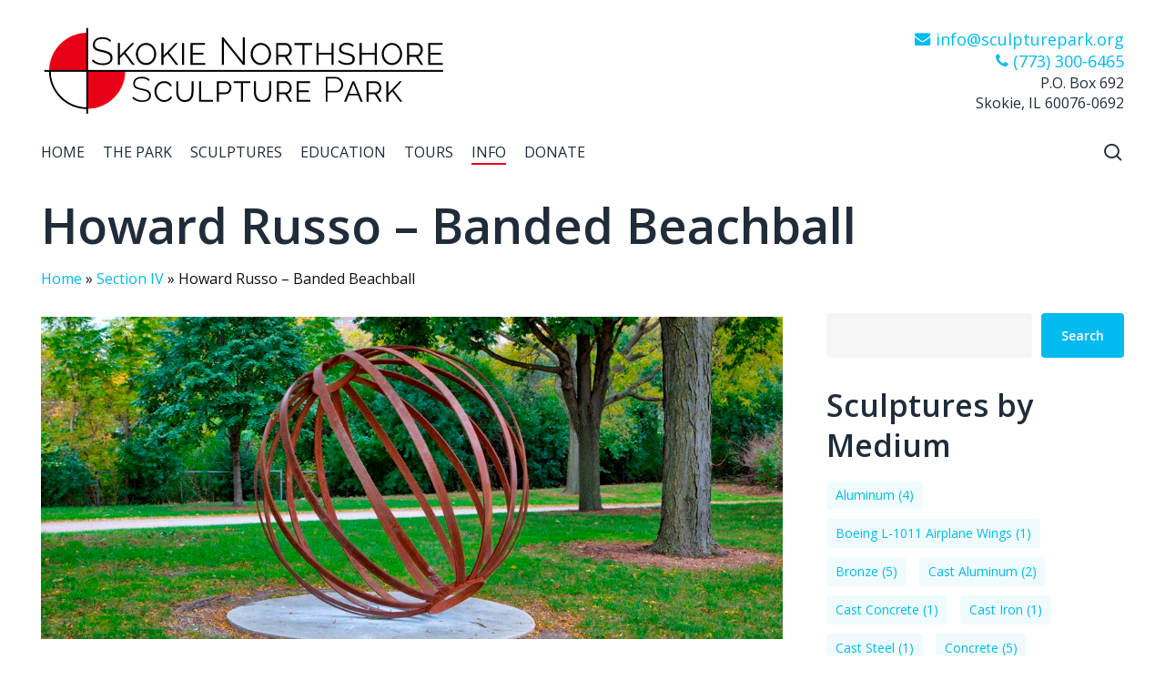

--- FILE ---
content_type: text/html; charset=UTF-8
request_url: https://sculpturepark.org/section-four/howard-russo-banded-beachball/
body_size: 14987
content:
<!doctype html>
<html lang="en-US" class="no-js">
<head>
	<meta charset="UTF-8">
	<meta name="viewport" content="width=device-width, initial-scale=1, maximum-scale=5" /><meta name='robots' content='index, follow, max-image-preview:large, max-snippet:-1, max-video-preview:-1' />

	<!-- This site is optimized with the Yoast SEO plugin v26.3 - https://yoast.com/wordpress/plugins/seo/ -->
	<title>Howard Russo - Banded Beachball - Skokie Northshore Sculpture Park</title>
	<link rel="canonical" href="https://sculpturepark.org/section-four/howard-russo-banded-beachball/" />
	<meta property="og:locale" content="en_US" />
	<meta property="og:type" content="article" />
	<meta property="og:title" content="Howard Russo - Banded Beachball - Skokie Northshore Sculpture Park" />
	<meta property="og:description" content="Fabricated Steel Russo is an artist who works in his studio in St. Charles, IL. His work can be seen in public places throughout the Midwest. The sculpture is made..." />
	<meta property="og:url" content="https://sculpturepark.org/section-four/howard-russo-banded-beachball/" />
	<meta property="og:site_name" content="Skokie Northshore Sculpture Park" />
	<meta property="og:image" content="https://sculpturepark.org/snsp_22/wp-content/uploads/2022/01/Russo-Banded-Beachball.jpg" />
	<meta property="og:image:width" content="1185" />
	<meta property="og:image:height" content="515" />
	<meta property="og:image:type" content="image/jpeg" />
	<meta name="twitter:card" content="summary_large_image" />
	<script type="application/ld+json" class="yoast-schema-graph">{"@context":"https://schema.org","@graph":[{"@type":"WebPage","@id":"https://sculpturepark.org/section-four/howard-russo-banded-beachball/","url":"https://sculpturepark.org/section-four/howard-russo-banded-beachball/","name":"Howard Russo - Banded Beachball - Skokie Northshore Sculpture Park","isPartOf":{"@id":"https://sculpturepark.org/#website"},"primaryImageOfPage":{"@id":"https://sculpturepark.org/section-four/howard-russo-banded-beachball/#primaryimage"},"image":{"@id":"https://sculpturepark.org/section-four/howard-russo-banded-beachball/#primaryimage"},"thumbnailUrl":"https://sculpturepark.org/snsp_22/wp-content/uploads/2022/01/Russo-Banded-Beachball.jpg","datePublished":"2022-01-06T16:39:59+00:00","breadcrumb":{"@id":"https://sculpturepark.org/section-four/howard-russo-banded-beachball/#breadcrumb"},"inLanguage":"en-US","potentialAction":[{"@type":"ReadAction","target":["https://sculpturepark.org/section-four/howard-russo-banded-beachball/"]}]},{"@type":"ImageObject","inLanguage":"en-US","@id":"https://sculpturepark.org/section-four/howard-russo-banded-beachball/#primaryimage","url":"https://sculpturepark.org/snsp_22/wp-content/uploads/2022/01/Russo-Banded-Beachball.jpg","contentUrl":"https://sculpturepark.org/snsp_22/wp-content/uploads/2022/01/Russo-Banded-Beachball.jpg","width":1185,"height":515},{"@type":"BreadcrumbList","@id":"https://sculpturepark.org/section-four/howard-russo-banded-beachball/#breadcrumb","itemListElement":[{"@type":"ListItem","position":1,"name":"Home","item":"https://sculpturepark.org/"},{"@type":"ListItem","position":2,"name":"Section IV","item":"https://sculpturepark.org/section-four/"},{"@type":"ListItem","position":3,"name":"Howard Russo &#8211; Banded Beachball"}]},{"@type":"WebSite","@id":"https://sculpturepark.org/#website","url":"https://sculpturepark.org/","name":"Skokie Northshore Sculpture Park","description":"Contemporary Sculpture Park in Chicago, IL","potentialAction":[{"@type":"SearchAction","target":{"@type":"EntryPoint","urlTemplate":"https://sculpturepark.org/?s={search_term_string}"},"query-input":{"@type":"PropertyValueSpecification","valueRequired":true,"valueName":"search_term_string"}}],"inLanguage":"en-US"}]}</script>
	<!-- / Yoast SEO plugin. -->


<link rel='dns-prefetch' href='//fonts.googleapis.com' />
<link rel="alternate" type="application/rss+xml" title="Skokie Northshore Sculpture Park &raquo; Feed" href="https://sculpturepark.org/feed/" />
<link rel="alternate" type="application/rss+xml" title="Skokie Northshore Sculpture Park &raquo; Comments Feed" href="https://sculpturepark.org/comments/feed/" />
<link rel="alternate" title="oEmbed (JSON)" type="application/json+oembed" href="https://sculpturepark.org/wp-json/oembed/1.0/embed?url=https%3A%2F%2Fsculpturepark.org%2Fsection-four%2Fhoward-russo-banded-beachball%2F" />
<link rel="alternate" title="oEmbed (XML)" type="text/xml+oembed" href="https://sculpturepark.org/wp-json/oembed/1.0/embed?url=https%3A%2F%2Fsculpturepark.org%2Fsection-four%2Fhoward-russo-banded-beachball%2F&#038;format=xml" />
<style id='wp-img-auto-sizes-contain-inline-css' type='text/css'>
img:is([sizes=auto i],[sizes^="auto," i]){contain-intrinsic-size:3000px 1500px}
/*# sourceURL=wp-img-auto-sizes-contain-inline-css */
</style>

<link rel='stylesheet' id='ap_style-css' href='https://sculpturepark.org/snsp_22/wp-content/plugins/artist-page/css/ap_style.css?ver=1769461897' type='text/css' media='all' />
<link rel='stylesheet' id='contact-form-7-css' href='https://sculpturepark.org/snsp_22/wp-content/plugins/contact-form-7/includes/css/styles.css?ver=6.1.3' type='text/css' media='all' />
<link rel='stylesheet' id='sgt_style-css' href='https://sculpturepark.org/snsp_22/wp-content/plugins/selfguided-tour/css/sgt_style_2.css?ver=1769461897' type='text/css' media='all' />
<link rel='stylesheet' id='font-awesome-css' href='https://sculpturepark.org/snsp_22/wp-content/themes/salient/css/font-awesome-legacy.min.css?ver=4.7.1' type='text/css' media='all' />
<link rel='stylesheet' id='salient-grid-system-css' href='https://sculpturepark.org/snsp_22/wp-content/themes/salient/css/build/grid-system.css?ver=17.4.1' type='text/css' media='all' />
<link rel='stylesheet' id='main-styles-css' href='https://sculpturepark.org/snsp_22/wp-content/themes/salient/css/build/style.css?ver=17.4.1' type='text/css' media='all' />
<link rel='stylesheet' id='nectar-header-layout-centered-bottom-bar-css' href='https://sculpturepark.org/snsp_22/wp-content/themes/salient/css/build/header/header-layout-centered-bottom-bar.css?ver=17.4.1' type='text/css' media='all' />
<link rel='stylesheet' id='nectar-single-styles-css' href='https://sculpturepark.org/snsp_22/wp-content/themes/salient/css/build/single.css?ver=17.4.1' type='text/css' media='all' />
<link rel='stylesheet' id='nectar-cf7-css' href='https://sculpturepark.org/snsp_22/wp-content/themes/salient/css/build/third-party/cf7.css?ver=17.4.1' type='text/css' media='all' />
<link rel='stylesheet' id='nectar_default_font_open_sans-css' href='https://fonts.googleapis.com/css?family=Open+Sans%3A300%2C400%2C600%2C700&#038;subset=latin%2Clatin-ext' type='text/css' media='all' />
<link rel='stylesheet' id='responsive-css' href='https://sculpturepark.org/snsp_22/wp-content/themes/salient/css/build/responsive.css?ver=17.4.1' type='text/css' media='all' />
<link rel='stylesheet' id='skin-material-css' href='https://sculpturepark.org/snsp_22/wp-content/themes/salient/css/build/skin-material.css?ver=17.4.1' type='text/css' media='all' />
<link rel='stylesheet' id='salient-wp-menu-dynamic-css' href='https://sculpturepark.org/snsp_22/wp-content/uploads/salient/menu-dynamic.css?ver=66824' type='text/css' media='all' />
<link rel='stylesheet' id='dynamic-css-css' href='https://sculpturepark.org/snsp_22/wp-content/themes/salient/css/salient-dynamic-styles.css?ver=84086' type='text/css' media='all' />
<style id='dynamic-css-inline-css' type='text/css'>
@media only screen and (min-width:1000px){body #ajax-content-wrap.no-scroll{min-height:calc(100vh - 204px);height:calc(100vh - 204px)!important;}}@media only screen and (min-width:1000px){#page-header-wrap.fullscreen-header,#page-header-wrap.fullscreen-header #page-header-bg,html:not(.nectar-box-roll-loaded) .nectar-box-roll > #page-header-bg.fullscreen-header,.nectar_fullscreen_zoom_recent_projects,#nectar_fullscreen_rows:not(.afterLoaded) > div{height:calc(100vh - 203px);}.wpb_row.vc_row-o-full-height.top-level,.wpb_row.vc_row-o-full-height.top-level > .col.span_12{min-height:calc(100vh - 203px);}html:not(.nectar-box-roll-loaded) .nectar-box-roll > #page-header-bg.fullscreen-header{top:204px;}.nectar-slider-wrap[data-fullscreen="true"]:not(.loaded),.nectar-slider-wrap[data-fullscreen="true"]:not(.loaded) .swiper-container{height:calc(100vh - 202px)!important;}.admin-bar .nectar-slider-wrap[data-fullscreen="true"]:not(.loaded),.admin-bar .nectar-slider-wrap[data-fullscreen="true"]:not(.loaded) .swiper-container{height:calc(100vh - 202px - 32px)!important;}}.admin-bar[class*="page-template-template-no-header"] .wpb_row.vc_row-o-full-height.top-level,.admin-bar[class*="page-template-template-no-header"] .wpb_row.vc_row-o-full-height.top-level > .col.span_12{min-height:calc(100vh - 32px);}body[class*="page-template-template-no-header"] .wpb_row.vc_row-o-full-height.top-level,body[class*="page-template-template-no-header"] .wpb_row.vc_row-o-full-height.top-level > .col.span_12{min-height:100vh;}@media only screen and (max-width:999px){.using-mobile-browser #nectar_fullscreen_rows:not(.afterLoaded):not([data-mobile-disable="on"]) > div{height:calc(100vh - 126px);}.using-mobile-browser .wpb_row.vc_row-o-full-height.top-level,.using-mobile-browser .wpb_row.vc_row-o-full-height.top-level > .col.span_12,[data-permanent-transparent="1"].using-mobile-browser .wpb_row.vc_row-o-full-height.top-level,[data-permanent-transparent="1"].using-mobile-browser .wpb_row.vc_row-o-full-height.top-level > .col.span_12{min-height:calc(100vh - 126px);}html:not(.nectar-box-roll-loaded) .nectar-box-roll > #page-header-bg.fullscreen-header,.nectar_fullscreen_zoom_recent_projects,.nectar-slider-wrap[data-fullscreen="true"]:not(.loaded),.nectar-slider-wrap[data-fullscreen="true"]:not(.loaded) .swiper-container,#nectar_fullscreen_rows:not(.afterLoaded):not([data-mobile-disable="on"]) > div{height:calc(100vh - 73px);}.wpb_row.vc_row-o-full-height.top-level,.wpb_row.vc_row-o-full-height.top-level > .col.span_12{min-height:calc(100vh - 73px);}body[data-transparent-header="false"] #ajax-content-wrap.no-scroll{min-height:calc(100vh - 73px);height:calc(100vh - 73px);}}.col.padding-2-percent > .vc_column-inner,.col.padding-2-percent > .n-sticky > .vc_column-inner{padding:calc(600px * 0.03);}@media only screen and (max-width:690px){.col.padding-2-percent > .vc_column-inner,.col.padding-2-percent > .n-sticky > .vc_column-inner{padding:calc(100vw * 0.03);}}@media only screen and (min-width:1000px){.col.padding-2-percent > .vc_column-inner,.col.padding-2-percent > .n-sticky > .vc_column-inner{padding:calc((100vw - 180px) * 0.02);}.column_container:not(.vc_col-sm-12) .col.padding-2-percent > .vc_column-inner{padding:calc((100vw - 180px) * 0.01);}}@media only screen and (min-width:1425px){.col.padding-2-percent > .vc_column-inner{padding:calc(1245px * 0.02);}.column_container:not(.vc_col-sm-12) .col.padding-2-percent > .vc_column-inner{padding:calc(1245px * 0.01);}}.full-width-content .col.padding-2-percent > .vc_column-inner{padding:calc(100vw * 0.02);}@media only screen and (max-width:999px){.full-width-content .col.padding-2-percent > .vc_column-inner{padding:calc(100vw * 0.03);}}@media only screen and (min-width:1000px){.full-width-content .column_container:not(.vc_col-sm-12) .col.padding-2-percent > .vc_column-inner{padding:calc(100vw * 0.01);}}body[data-aie] .col[data-padding-pos="top"] > .vc_column-inner,#ajax-content-wrap .col[data-padding-pos="top"] > .vc_column-inner,#ajax-content-wrap .col[data-padding-pos="top"] > .n-sticky > .vc_column-inner{padding-right:0;padding-bottom:0;padding-left:0}.col.padding-1-percent > .vc_column-inner,.col.padding-1-percent > .n-sticky > .vc_column-inner{padding:calc(600px * 0.01);}@media only screen and (max-width:690px){.col.padding-1-percent > .vc_column-inner,.col.padding-1-percent > .n-sticky > .vc_column-inner{padding:calc(100vw * 0.01);}}@media only screen and (min-width:1000px){.col.padding-1-percent > .vc_column-inner,.col.padding-1-percent > .n-sticky > .vc_column-inner{padding:calc((100vw - 180px) * 0.01);}.column_container:not(.vc_col-sm-12) .col.padding-1-percent > .vc_column-inner{padding:calc((100vw - 180px) * 0.005);}}@media only screen and (min-width:1425px){.col.padding-1-percent > .vc_column-inner{padding:calc(1245px * 0.01);}.column_container:not(.vc_col-sm-12) .col.padding-1-percent > .vc_column-inner{padding:calc(1245px * 0.005);}}.full-width-content .col.padding-1-percent > .vc_column-inner{padding:calc(100vw * 0.01);}@media only screen and (max-width:999px){.full-width-content .col.padding-1-percent > .vc_column-inner{padding:calc(100vw * 0.01);}}@media only screen and (min-width:1000px){.full-width-content .column_container:not(.vc_col-sm-12) .col.padding-1-percent > .vc_column-inner{padding:calc(100vw * 0.005);}}.col.padding-10-percent > .vc_column-inner,.col.padding-10-percent > .n-sticky > .vc_column-inner{padding:calc(600px * 0.10);}@media only screen and (max-width:690px){.col.padding-10-percent > .vc_column-inner,.col.padding-10-percent > .n-sticky > .vc_column-inner{padding:calc(100vw * 0.10);}}@media only screen and (min-width:1000px){.col.padding-10-percent > .vc_column-inner,.col.padding-10-percent > .n-sticky > .vc_column-inner{padding:calc((100vw - 180px) * 0.10);}.column_container:not(.vc_col-sm-12) .col.padding-10-percent > .vc_column-inner{padding:calc((100vw - 180px) * 0.05);}}@media only screen and (min-width:1425px){.col.padding-10-percent > .vc_column-inner{padding:calc(1245px * 0.10);}.column_container:not(.vc_col-sm-12) .col.padding-10-percent > .vc_column-inner{padding:calc(1245px * 0.05);}}.full-width-content .col.padding-10-percent > .vc_column-inner{padding:calc(100vw * 0.10);}@media only screen and (max-width:999px){.full-width-content .col.padding-10-percent > .vc_column-inner{padding:calc(100vw * 0.10);}}@media only screen and (min-width:1000px){.full-width-content .column_container:not(.vc_col-sm-12) .col.padding-10-percent > .vc_column-inner{padding:calc(100vw * 0.05);}}#ajax-content-wrap .col[data-padding-pos="left-right"] > .vc_column-inner,#ajax-content-wrap .col[data-padding-pos="left-right"] > .n-sticky > .vc_column-inner{padding-top:0;padding-bottom:0}@media only screen and (max-width:999px){body .vc_row-fluid:not(.full-width-content) > .span_12 .vc_col-sm-2:not(:last-child):not([class*="vc_col-xs-"]){margin-bottom:25px;}}@media only screen and (min-width :691px) and (max-width :999px){body .vc_col-sm-2{width:31.2%;margin-left:3.1%;}body .full-width-content .vc_col-sm-2{width:33.3%;margin-left:0;}.vc_row-fluid .vc_col-sm-2[class*="vc_col-sm-"]:first-child:not([class*="offset"]),.vc_row-fluid .vc_col-sm-2[class*="vc_col-sm-"]:nth-child(3n+4):not([class*="offset"]){margin-left:0;}}@media only screen and (max-width :690px){body .vc_row-fluid .vc_col-sm-2:not([class*="vc_col-xs"]),body .vc_row-fluid.full-width-content .vc_col-sm-2:not([class*="vc_col-xs"]){width:50%;}.vc_row-fluid .vc_col-sm-2[class*="vc_col-sm-"]:first-child:not([class*="offset"]),.vc_row-fluid .vc_col-sm-2[class*="vc_col-sm-"]:nth-child(2n+3):not([class*="offset"]){margin-left:0;}}.screen-reader-text,.nectar-skip-to-content:not(:focus){border:0;clip:rect(1px,1px,1px,1px);clip-path:inset(50%);height:1px;margin:-1px;overflow:hidden;padding:0;position:absolute!important;width:1px;word-wrap:normal!important;}.row .col img:not([srcset]){width:auto;}.row .col img.img-with-animation.nectar-lazy:not([srcset]){width:100%;}
/*# sourceURL=dynamic-css-inline-css */
</style>
<link rel='stylesheet' id='salient-child-style-css' href='https://sculpturepark.org/snsp_22/wp-content/themes/salient-child/style.css?ver=17.4.1' type='text/css' media='all' />
<link rel='stylesheet' id='theme-styles-css' href='https://sculpturepark.org/snsp_22/wp-content/themes/salient-child/style-child.css?ver=1646143861' type='text/css' media='all' />
<script type="text/javascript" src="https://sculpturepark.org/snsp_22/wp-includes/js/jquery/jquery.min.js?ver=3.7.1" id="jquery-core-js"></script>
<script type="text/javascript" src="https://sculpturepark.org/snsp_22/wp-includes/js/jquery/jquery-migrate.min.js?ver=3.4.1" id="jquery-migrate-js"></script>
<script></script><link rel="https://api.w.org/" href="https://sculpturepark.org/wp-json/" /><link rel="alternate" title="JSON" type="application/json" href="https://sculpturepark.org/wp-json/wp/v2/section-four/372" /><link rel="EditURI" type="application/rsd+xml" title="RSD" href="https://sculpturepark.org/snsp_22/xmlrpc.php?rsd" />
<meta name="generator" content="WordPress 6.9" />
<link rel='shortlink' href='https://sculpturepark.org/?p=372' />
<script type="text/javascript"> var root = document.getElementsByTagName( "html" )[0]; root.setAttribute( "class", "js" ); </script><meta name="generator" content="Powered by WPBakery Page Builder - drag and drop page builder for WordPress."/>
<link rel="icon" href="https://sculpturepark.org/snsp_22/wp-content/uploads/2022/01/cropped-snsp_cross_logo_512x512-32x32.png" sizes="32x32" />
<link rel="icon" href="https://sculpturepark.org/snsp_22/wp-content/uploads/2022/01/cropped-snsp_cross_logo_512x512-192x192.png" sizes="192x192" />
<link rel="apple-touch-icon" href="https://sculpturepark.org/snsp_22/wp-content/uploads/2022/01/cropped-snsp_cross_logo_512x512-180x180.png" />
<meta name="msapplication-TileImage" content="https://sculpturepark.org/snsp_22/wp-content/uploads/2022/01/cropped-snsp_cross_logo_512x512-270x270.png" />
<noscript><style> .wpb_animate_when_almost_visible { opacity: 1; }</style></noscript><style id='wp-block-search-inline-css' type='text/css'>
.wp-block-search__button{margin-left:10px;word-break:normal}.wp-block-search__button.has-icon{line-height:0}.wp-block-search__button svg{height:1.25em;min-height:24px;min-width:24px;width:1.25em;fill:currentColor;vertical-align:text-bottom}:where(.wp-block-search__button){border:1px solid #ccc;padding:6px 10px}.wp-block-search__inside-wrapper{display:flex;flex:auto;flex-wrap:nowrap;max-width:100%}.wp-block-search__label{width:100%}.wp-block-search.wp-block-search__button-only .wp-block-search__button{box-sizing:border-box;display:flex;flex-shrink:0;justify-content:center;margin-left:0;max-width:100%}.wp-block-search.wp-block-search__button-only .wp-block-search__inside-wrapper{min-width:0!important;transition-property:width}.wp-block-search.wp-block-search__button-only .wp-block-search__input{flex-basis:100%;transition-duration:.3s}.wp-block-search.wp-block-search__button-only.wp-block-search__searchfield-hidden,.wp-block-search.wp-block-search__button-only.wp-block-search__searchfield-hidden .wp-block-search__inside-wrapper{overflow:hidden}.wp-block-search.wp-block-search__button-only.wp-block-search__searchfield-hidden .wp-block-search__input{border-left-width:0!important;border-right-width:0!important;flex-basis:0;flex-grow:0;margin:0;min-width:0!important;padding-left:0!important;padding-right:0!important;width:0!important}:where(.wp-block-search__input){appearance:none;border:1px solid #949494;flex-grow:1;font-family:inherit;font-size:inherit;font-style:inherit;font-weight:inherit;letter-spacing:inherit;line-height:inherit;margin-left:0;margin-right:0;min-width:3rem;padding:8px;text-decoration:unset!important;text-transform:inherit}:where(.wp-block-search__button-inside .wp-block-search__inside-wrapper){background-color:#fff;border:1px solid #949494;box-sizing:border-box;padding:4px}:where(.wp-block-search__button-inside .wp-block-search__inside-wrapper) .wp-block-search__input{border:none;border-radius:0;padding:0 4px}:where(.wp-block-search__button-inside .wp-block-search__inside-wrapper) .wp-block-search__input:focus{outline:none}:where(.wp-block-search__button-inside .wp-block-search__inside-wrapper) :where(.wp-block-search__button){padding:4px 8px}.wp-block-search.aligncenter .wp-block-search__inside-wrapper{margin:auto}.wp-block[data-align=right] .wp-block-search.wp-block-search__button-only .wp-block-search__inside-wrapper{float:right}
/*# sourceURL=https://sculpturepark.org/snsp_22/wp-includes/blocks/search/style.min.css */
</style>
<style id='global-styles-inline-css' type='text/css'>
:root{--wp--preset--aspect-ratio--square: 1;--wp--preset--aspect-ratio--4-3: 4/3;--wp--preset--aspect-ratio--3-4: 3/4;--wp--preset--aspect-ratio--3-2: 3/2;--wp--preset--aspect-ratio--2-3: 2/3;--wp--preset--aspect-ratio--16-9: 16/9;--wp--preset--aspect-ratio--9-16: 9/16;--wp--preset--color--black: #000000;--wp--preset--color--cyan-bluish-gray: #abb8c3;--wp--preset--color--white: #ffffff;--wp--preset--color--pale-pink: #f78da7;--wp--preset--color--vivid-red: #cf2e2e;--wp--preset--color--luminous-vivid-orange: #ff6900;--wp--preset--color--luminous-vivid-amber: #fcb900;--wp--preset--color--light-green-cyan: #7bdcb5;--wp--preset--color--vivid-green-cyan: #00d084;--wp--preset--color--pale-cyan-blue: #8ed1fc;--wp--preset--color--vivid-cyan-blue: #0693e3;--wp--preset--color--vivid-purple: #9b51e0;--wp--preset--gradient--vivid-cyan-blue-to-vivid-purple: linear-gradient(135deg,rgb(6,147,227) 0%,rgb(155,81,224) 100%);--wp--preset--gradient--light-green-cyan-to-vivid-green-cyan: linear-gradient(135deg,rgb(122,220,180) 0%,rgb(0,208,130) 100%);--wp--preset--gradient--luminous-vivid-amber-to-luminous-vivid-orange: linear-gradient(135deg,rgb(252,185,0) 0%,rgb(255,105,0) 100%);--wp--preset--gradient--luminous-vivid-orange-to-vivid-red: linear-gradient(135deg,rgb(255,105,0) 0%,rgb(207,46,46) 100%);--wp--preset--gradient--very-light-gray-to-cyan-bluish-gray: linear-gradient(135deg,rgb(238,238,238) 0%,rgb(169,184,195) 100%);--wp--preset--gradient--cool-to-warm-spectrum: linear-gradient(135deg,rgb(74,234,220) 0%,rgb(151,120,209) 20%,rgb(207,42,186) 40%,rgb(238,44,130) 60%,rgb(251,105,98) 80%,rgb(254,248,76) 100%);--wp--preset--gradient--blush-light-purple: linear-gradient(135deg,rgb(255,206,236) 0%,rgb(152,150,240) 100%);--wp--preset--gradient--blush-bordeaux: linear-gradient(135deg,rgb(254,205,165) 0%,rgb(254,45,45) 50%,rgb(107,0,62) 100%);--wp--preset--gradient--luminous-dusk: linear-gradient(135deg,rgb(255,203,112) 0%,rgb(199,81,192) 50%,rgb(65,88,208) 100%);--wp--preset--gradient--pale-ocean: linear-gradient(135deg,rgb(255,245,203) 0%,rgb(182,227,212) 50%,rgb(51,167,181) 100%);--wp--preset--gradient--electric-grass: linear-gradient(135deg,rgb(202,248,128) 0%,rgb(113,206,126) 100%);--wp--preset--gradient--midnight: linear-gradient(135deg,rgb(2,3,129) 0%,rgb(40,116,252) 100%);--wp--preset--font-size--small: 13px;--wp--preset--font-size--medium: 20px;--wp--preset--font-size--large: 36px;--wp--preset--font-size--x-large: 42px;--wp--preset--spacing--20: 0.44rem;--wp--preset--spacing--30: 0.67rem;--wp--preset--spacing--40: 1rem;--wp--preset--spacing--50: 1.5rem;--wp--preset--spacing--60: 2.25rem;--wp--preset--spacing--70: 3.38rem;--wp--preset--spacing--80: 5.06rem;--wp--preset--shadow--natural: 6px 6px 9px rgba(0, 0, 0, 0.2);--wp--preset--shadow--deep: 12px 12px 50px rgba(0, 0, 0, 0.4);--wp--preset--shadow--sharp: 6px 6px 0px rgba(0, 0, 0, 0.2);--wp--preset--shadow--outlined: 6px 6px 0px -3px rgb(255, 255, 255), 6px 6px rgb(0, 0, 0);--wp--preset--shadow--crisp: 6px 6px 0px rgb(0, 0, 0);}:root { --wp--style--global--content-size: 1300px;--wp--style--global--wide-size: 1300px; }:where(body) { margin: 0; }.wp-site-blocks > .alignleft { float: left; margin-right: 2em; }.wp-site-blocks > .alignright { float: right; margin-left: 2em; }.wp-site-blocks > .aligncenter { justify-content: center; margin-left: auto; margin-right: auto; }:where(.is-layout-flex){gap: 0.5em;}:where(.is-layout-grid){gap: 0.5em;}.is-layout-flow > .alignleft{float: left;margin-inline-start: 0;margin-inline-end: 2em;}.is-layout-flow > .alignright{float: right;margin-inline-start: 2em;margin-inline-end: 0;}.is-layout-flow > .aligncenter{margin-left: auto !important;margin-right: auto !important;}.is-layout-constrained > .alignleft{float: left;margin-inline-start: 0;margin-inline-end: 2em;}.is-layout-constrained > .alignright{float: right;margin-inline-start: 2em;margin-inline-end: 0;}.is-layout-constrained > .aligncenter{margin-left: auto !important;margin-right: auto !important;}.is-layout-constrained > :where(:not(.alignleft):not(.alignright):not(.alignfull)){max-width: var(--wp--style--global--content-size);margin-left: auto !important;margin-right: auto !important;}.is-layout-constrained > .alignwide{max-width: var(--wp--style--global--wide-size);}body .is-layout-flex{display: flex;}.is-layout-flex{flex-wrap: wrap;align-items: center;}.is-layout-flex > :is(*, div){margin: 0;}body .is-layout-grid{display: grid;}.is-layout-grid > :is(*, div){margin: 0;}body{padding-top: 0px;padding-right: 0px;padding-bottom: 0px;padding-left: 0px;}:root :where(.wp-element-button, .wp-block-button__link){background-color: #32373c;border-width: 0;color: #fff;font-family: inherit;font-size: inherit;font-style: inherit;font-weight: inherit;letter-spacing: inherit;line-height: inherit;padding-top: calc(0.667em + 2px);padding-right: calc(1.333em + 2px);padding-bottom: calc(0.667em + 2px);padding-left: calc(1.333em + 2px);text-decoration: none;text-transform: inherit;}.has-black-color{color: var(--wp--preset--color--black) !important;}.has-cyan-bluish-gray-color{color: var(--wp--preset--color--cyan-bluish-gray) !important;}.has-white-color{color: var(--wp--preset--color--white) !important;}.has-pale-pink-color{color: var(--wp--preset--color--pale-pink) !important;}.has-vivid-red-color{color: var(--wp--preset--color--vivid-red) !important;}.has-luminous-vivid-orange-color{color: var(--wp--preset--color--luminous-vivid-orange) !important;}.has-luminous-vivid-amber-color{color: var(--wp--preset--color--luminous-vivid-amber) !important;}.has-light-green-cyan-color{color: var(--wp--preset--color--light-green-cyan) !important;}.has-vivid-green-cyan-color{color: var(--wp--preset--color--vivid-green-cyan) !important;}.has-pale-cyan-blue-color{color: var(--wp--preset--color--pale-cyan-blue) !important;}.has-vivid-cyan-blue-color{color: var(--wp--preset--color--vivid-cyan-blue) !important;}.has-vivid-purple-color{color: var(--wp--preset--color--vivid-purple) !important;}.has-black-background-color{background-color: var(--wp--preset--color--black) !important;}.has-cyan-bluish-gray-background-color{background-color: var(--wp--preset--color--cyan-bluish-gray) !important;}.has-white-background-color{background-color: var(--wp--preset--color--white) !important;}.has-pale-pink-background-color{background-color: var(--wp--preset--color--pale-pink) !important;}.has-vivid-red-background-color{background-color: var(--wp--preset--color--vivid-red) !important;}.has-luminous-vivid-orange-background-color{background-color: var(--wp--preset--color--luminous-vivid-orange) !important;}.has-luminous-vivid-amber-background-color{background-color: var(--wp--preset--color--luminous-vivid-amber) !important;}.has-light-green-cyan-background-color{background-color: var(--wp--preset--color--light-green-cyan) !important;}.has-vivid-green-cyan-background-color{background-color: var(--wp--preset--color--vivid-green-cyan) !important;}.has-pale-cyan-blue-background-color{background-color: var(--wp--preset--color--pale-cyan-blue) !important;}.has-vivid-cyan-blue-background-color{background-color: var(--wp--preset--color--vivid-cyan-blue) !important;}.has-vivid-purple-background-color{background-color: var(--wp--preset--color--vivid-purple) !important;}.has-black-border-color{border-color: var(--wp--preset--color--black) !important;}.has-cyan-bluish-gray-border-color{border-color: var(--wp--preset--color--cyan-bluish-gray) !important;}.has-white-border-color{border-color: var(--wp--preset--color--white) !important;}.has-pale-pink-border-color{border-color: var(--wp--preset--color--pale-pink) !important;}.has-vivid-red-border-color{border-color: var(--wp--preset--color--vivid-red) !important;}.has-luminous-vivid-orange-border-color{border-color: var(--wp--preset--color--luminous-vivid-orange) !important;}.has-luminous-vivid-amber-border-color{border-color: var(--wp--preset--color--luminous-vivid-amber) !important;}.has-light-green-cyan-border-color{border-color: var(--wp--preset--color--light-green-cyan) !important;}.has-vivid-green-cyan-border-color{border-color: var(--wp--preset--color--vivid-green-cyan) !important;}.has-pale-cyan-blue-border-color{border-color: var(--wp--preset--color--pale-cyan-blue) !important;}.has-vivid-cyan-blue-border-color{border-color: var(--wp--preset--color--vivid-cyan-blue) !important;}.has-vivid-purple-border-color{border-color: var(--wp--preset--color--vivid-purple) !important;}.has-vivid-cyan-blue-to-vivid-purple-gradient-background{background: var(--wp--preset--gradient--vivid-cyan-blue-to-vivid-purple) !important;}.has-light-green-cyan-to-vivid-green-cyan-gradient-background{background: var(--wp--preset--gradient--light-green-cyan-to-vivid-green-cyan) !important;}.has-luminous-vivid-amber-to-luminous-vivid-orange-gradient-background{background: var(--wp--preset--gradient--luminous-vivid-amber-to-luminous-vivid-orange) !important;}.has-luminous-vivid-orange-to-vivid-red-gradient-background{background: var(--wp--preset--gradient--luminous-vivid-orange-to-vivid-red) !important;}.has-very-light-gray-to-cyan-bluish-gray-gradient-background{background: var(--wp--preset--gradient--very-light-gray-to-cyan-bluish-gray) !important;}.has-cool-to-warm-spectrum-gradient-background{background: var(--wp--preset--gradient--cool-to-warm-spectrum) !important;}.has-blush-light-purple-gradient-background{background: var(--wp--preset--gradient--blush-light-purple) !important;}.has-blush-bordeaux-gradient-background{background: var(--wp--preset--gradient--blush-bordeaux) !important;}.has-luminous-dusk-gradient-background{background: var(--wp--preset--gradient--luminous-dusk) !important;}.has-pale-ocean-gradient-background{background: var(--wp--preset--gradient--pale-ocean) !important;}.has-electric-grass-gradient-background{background: var(--wp--preset--gradient--electric-grass) !important;}.has-midnight-gradient-background{background: var(--wp--preset--gradient--midnight) !important;}.has-small-font-size{font-size: var(--wp--preset--font-size--small) !important;}.has-medium-font-size{font-size: var(--wp--preset--font-size--medium) !important;}.has-large-font-size{font-size: var(--wp--preset--font-size--large) !important;}.has-x-large-font-size{font-size: var(--wp--preset--font-size--x-large) !important;}
/*# sourceURL=global-styles-inline-css */
</style>
<link rel='stylesheet' id='js_composer_front-css' href='https://sculpturepark.org/snsp_22/wp-content/themes/salient/css/build/plugins/js_composer.css?ver=17.4.1' type='text/css' media='all' />
<link data-pagespeed-no-defer data-nowprocket data-wpacu-skip data-no-optimize data-noptimize rel='stylesheet' id='main-styles-non-critical-css' href='https://sculpturepark.org/snsp_22/wp-content/themes/salient/css/build/style-non-critical.css?ver=17.4.1' type='text/css' media='all' />
<link data-pagespeed-no-defer data-nowprocket data-wpacu-skip data-no-optimize data-noptimize rel='stylesheet' id='fancyBox-css' href='https://sculpturepark.org/snsp_22/wp-content/themes/salient/css/build/plugins/jquery.fancybox.css?ver=3.3.1' type='text/css' media='all' />
<link data-pagespeed-no-defer data-nowprocket data-wpacu-skip data-no-optimize data-noptimize rel='stylesheet' id='nectar-ocm-core-css' href='https://sculpturepark.org/snsp_22/wp-content/themes/salient/css/build/off-canvas/core.css?ver=17.4.1' type='text/css' media='all' />
<link data-pagespeed-no-defer data-nowprocket data-wpacu-skip data-no-optimize data-noptimize rel='stylesheet' id='nectar-ocm-slide-out-right-material-css' href='https://sculpturepark.org/snsp_22/wp-content/themes/salient/css/build/off-canvas/slide-out-right-material.css?ver=17.4.1' type='text/css' media='all' />
<link data-pagespeed-no-defer data-nowprocket data-wpacu-skip data-no-optimize data-noptimize rel='stylesheet' id='nectar-ocm-slide-out-right-hover-css' href='https://sculpturepark.org/snsp_22/wp-content/themes/salient/css/build/off-canvas/slide-out-right-hover.css?ver=17.4.1' type='text/css' media='all' />
</head><body class="wp-singular section-four-template-default single single-section-four postid-372 wp-theme-salient wp-child-theme-salient-child material wpb-js-composer js-comp-ver-8.4.2 vc_responsive" data-footer-reveal="false" data-footer-reveal-shadow="none" data-header-format="centered-menu-bottom-bar" data-body-border="off" data-boxed-style="" data-header-breakpoint="1000" data-dropdown-style="minimal" data-cae="easeOutCubic" data-cad="750" data-megamenu-width="contained" data-aie="none" data-ls="fancybox" data-apte="standard" data-hhun="0" data-fancy-form-rcs="default" data-form-style="default" data-form-submit="regular" data-is="minimal" data-button-style="slightly_rounded_shadow" data-user-account-button="false" data-flex-cols="true" data-col-gap="default" data-header-inherit-rc="false" data-header-search="true" data-animated-anchors="true" data-ajax-transitions="false" data-full-width-header="false" data-slide-out-widget-area="true" data-slide-out-widget-area-style="slide-out-from-right" data-user-set-ocm="off" data-loading-animation="none" data-bg-header="false" data-responsive="1" data-ext-responsive="true" data-ext-padding="45" data-header-resize="0" data-header-color="custom" data-transparent-header="false" data-cart="false" data-remove-m-parallax="1" data-remove-m-video-bgs="1" data-m-animate="0" data-force-header-trans-color="light" data-smooth-scrolling="0" data-permanent-transparent="false" >
	
	<script type="text/javascript">
	 (function(window, document) {

		document.documentElement.classList.remove("no-js");

		if(navigator.userAgent.match(/(Android|iPod|iPhone|iPad|BlackBerry|IEMobile|Opera Mini)/)) {
			document.body.className += " using-mobile-browser mobile ";
		}
		if(navigator.userAgent.match(/Mac/) && navigator.maxTouchPoints && navigator.maxTouchPoints > 2) {
			document.body.className += " using-ios-device ";
		}

		if( !("ontouchstart" in window) ) {

			var body = document.querySelector("body");
			var winW = window.innerWidth;
			var bodyW = body.clientWidth;

			if (winW > bodyW + 4) {
				body.setAttribute("style", "--scroll-bar-w: " + (winW - bodyW - 4) + "px");
			} else {
				body.setAttribute("style", "--scroll-bar-w: 0px");
			}
		}

	 })(window, document);
   </script><a href="#ajax-content-wrap" class="nectar-skip-to-content">Skip to main content</a><div class="ocm-effect-wrap"><div class="ocm-effect-wrap-inner">	
	<div id="header-space"  data-header-mobile-fixed='1'></div> 
	
		<div id="header-outer" data-has-menu="true" data-has-buttons="yes" data-header-button_style="default" data-using-pr-menu="false" data-mobile-fixed="1" data-ptnm="false" data-lhe="animated_underline" data-user-set-bg="#ffffff" data-format="centered-menu-bottom-bar" data-menu-bottom-bar-align="left" data-permanent-transparent="false" data-megamenu-rt="0" data-remove-fixed="0" data-header-resize="0" data-cart="false" data-transparency-option="0" data-box-shadow="large" data-shrink-num="6" data-using-secondary="0" data-using-logo="1" data-logo-height="100" data-m-logo-height="50" data-padding="28" data-full-width="false" data-condense="true" >
		
<div id="search-outer" class="nectar">
	<div id="search">
		<div class="container">
			 <div id="search-box">
				 <div class="inner-wrap">
					 <div class="col span_12">
						  <form role="search" action="https://sculpturepark.org/" method="GET">
														 <input type="text" name="s"  value="" aria-label="Search" placeholder="Search" />
							 
						<span>Hit enter to search or ESC to close</span>
						<button aria-label="Search" class="search-box__button" type="submit">Search</button>						</form>
					</div><!--/span_12-->
				</div><!--/inner-wrap-->
			 </div><!--/search-box-->
			 <div id="close"><a href="#" role="button"><span class="screen-reader-text">Close Search</span>
				<span class="close-wrap"> <span class="close-line close-line1" role="presentation"></span> <span class="close-line close-line2" role="presentation"></span> </span>				 </a></div>
		 </div><!--/container-->
	</div><!--/search-->
</div><!--/search-outer-->



<header id="top">

	<div class="container">

		<div class="row">

			<div class="col span_3">

				
				<a id="logo" href="https://sculpturepark.org" data-supplied-ml-starting-dark="false" data-supplied-ml-starting="false" data-supplied-ml="false" >

					<img class="stnd skip-lazy default-logo dark-version" width="712" height="160" alt="Skokie Northshore Sculpture Park" src="https://sculpturepark.org/snsp_22/wp-content/uploads/2022/01/site_logo.svg" srcset="https://sculpturepark.org/snsp_22/wp-content/uploads/2022/01/site_logo.svg 1x, https://sculpturepark.org/snsp_22/wp-content/uploads/2022/01/site_logo.svg 2x" />
				</a>

				
					<nav class="left-side" data-using-pull-menu="false">

						
					</nav>

					<nav class="right-side">
<!-- dkddi -->						
<div class="nectar-header-text-content">
	<div style="line-height: 22px;">
		<span style="font-weight: 500;font-size: 18px">
			<a href="mailto:info@sculpturepark.org" title="Contact Us" ><i class="fas fa-envelope"></i> 
				info@sculpturepark.org</a>
		</span><br>
        <span style="font-weight: 500;font-size: 18px">
			<a href="tel:7733006465" title="Call 773-300-6465" ><i class="fas fa-phone"></i> 
				(773) 300-6465</a>
		</span><br>
        P.O. Box 692<br>
        Skokie, IL 60076-0692
	</div>
</div>
						
						
							<div class="slide-out-widget-area-toggle mobile-icon slide-out-from-right" data-custom-color="false" data-icon-animation="simple-transform">

								<div> <a href="#sidewidgetarea" aria-label="Navigation Menu" aria-expanded="false" class="closed">

									<span class="screen-reader-text">Menu</span><span aria-hidden="true"> <i class="lines-button x2"> <i class="lines"></i> </i> </span> </a> </div>

							</div>

						
					</nav>

				
			</div><!--/span_3-->



			<div class="col span_9 col_last">

				
					<div class="nectar-mobile-only mobile-header"><div class="inner"></div></div>

				
					<a class="mobile-search" href="#searchbox"><span class="nectar-icon icon-salient-search" aria-hidden="true"></span><span class="screen-reader-text">search</span></a>

					
				
					<div class="slide-out-widget-area-toggle mobile-icon slide-out-from-right" data-custom-color="false" data-icon-animation="simple-transform">

						<div> <a href="#sidewidgetarea" aria-label="Navigation Menu" aria-expanded="false" class="closed">

							<span class="screen-reader-text">Menu</span><span aria-hidden="true"> <i class="lines-button x2"> <i class="lines"></i> </i> </span>

						</a></div>

					</div>

				


				
					<nav>

						
							<ul class="sf-menu">

								<li id="menu-item-28" class="menu-item menu-item-type-post_type menu-item-object-page menu-item-home nectar-regular-menu-item menu-item-28"><a href="https://sculpturepark.org/"><span class="menu-title-text">Home</span></a></li>
<li id="menu-item-540" class="menu-item menu-item-type-post_type menu-item-object-page menu-item-has-children nectar-regular-menu-item menu-item-540"><a href="https://sculpturepark.org/the-park/visit/" aria-haspopup="true" aria-expanded="false"><span class="menu-title-text">The Park</span></a>
<ul class="sub-menu">
	<li id="menu-item-484" class="menu-item menu-item-type-post_type menu-item-object-page nectar-regular-menu-item menu-item-484"><a href="https://sculpturepark.org/the-park/visit/"><span class="menu-title-text">Visit</span></a></li>
	<li id="menu-item-486" class="menu-item menu-item-type-post_type menu-item-object-page nectar-regular-menu-item menu-item-486"><a href="https://sculpturepark.org/the-park/park-history/"><span class="menu-title-text">Park History</span></a></li>
	<li id="menu-item-485" class="menu-item menu-item-type-post_type menu-item-object-page nectar-regular-menu-item menu-item-485"><a href="https://sculpturepark.org/the-park/docents/"><span class="menu-title-text">Docents</span></a></li>
	<li id="menu-item-487" class="menu-item menu-item-type-post_type menu-item-object-page nectar-regular-menu-item menu-item-487"><a href="https://sculpturepark.org/the-park/board-members/"><span class="menu-title-text">Board Members</span></a></li>
	<li id="menu-item-2351" class="menu-item menu-item-type-post_type menu-item-object-page nectar-regular-menu-item menu-item-2351"><a href="https://sculpturepark.org/exhibitors/"><span class="menu-title-text">Exhibitor Procedures</span></a></li>
	<li id="menu-item-2450" class="menu-item menu-item-type-post_type menu-item-object-page nectar-regular-menu-item menu-item-2450"><a href="https://sculpturepark.org/lewis-weinberg-competition/"><span class="menu-title-text">Lewis C. Weinberg Competition</span></a></li>
</ul>
</li>
<li id="menu-item-163" class="menu-item menu-item-type-custom menu-item-object-custom menu-item-has-children nectar-regular-menu-item menu-item-163"><a href="https://sculpturepark.org/section-one/" aria-haspopup="true" aria-expanded="false"><span class="menu-title-text">Sculptures</span></a>
<ul class="sub-menu">
	<li id="menu-item-164" class="menu-item menu-item-type-custom menu-item-object-custom nectar-regular-menu-item menu-item-164"><a href="https://sculpturepark.org/section-one/"><span class="menu-title-text">Section I</span></a></li>
	<li id="menu-item-257" class="menu-item menu-item-type-custom menu-item-object-custom nectar-regular-menu-item menu-item-257"><a href="https://sculpturepark.org/section-two/"><span class="menu-title-text">Section II</span></a></li>
	<li id="menu-item-288" class="menu-item menu-item-type-custom menu-item-object-custom nectar-regular-menu-item menu-item-288"><a href="https://sculpturepark.org/section-three/"><span class="menu-title-text">Section III</span></a></li>
	<li id="menu-item-289" class="menu-item menu-item-type-custom menu-item-object-custom nectar-regular-menu-item menu-item-289"><a href="https://sculpturepark.org/section-four/"><span class="menu-title-text">Section IV</span></a></li>
	<li id="menu-item-651" class="menu-item menu-item-type-post_type menu-item-object-page nectar-regular-menu-item menu-item-651"><a href="https://sculpturepark.org/artists/"><span class="menu-title-text">Artists</span></a></li>
</ul>
</li>
<li id="menu-item-545" class="menu-item menu-item-type-post_type menu-item-object-page menu-item-has-children nectar-regular-menu-item menu-item-545"><a href="https://sculpturepark.org/education/lesson-plans/" aria-haspopup="true" aria-expanded="false"><span class="menu-title-text">Education</span></a>
<ul class="sub-menu">
	<li id="menu-item-492" class="menu-item menu-item-type-post_type menu-item-object-page nectar-regular-menu-item menu-item-492"><a href="https://sculpturepark.org/education/lesson-plans/"><span class="menu-title-text">Lesson Plans</span></a></li>
	<li id="menu-item-493" class="menu-item menu-item-type-post_type menu-item-object-page nectar-regular-menu-item menu-item-493"><a href="https://sculpturepark.org/education/art-in-the-park/"><span class="menu-title-text">Art in the Park</span></a></li>
</ul>
</li>
<li id="menu-item-542" class="menu-item menu-item-type-post_type menu-item-object-page menu-item-has-children nectar-regular-menu-item menu-item-542"><a href="https://sculpturepark.org/tours/free-public-tours/" aria-haspopup="true" aria-expanded="false"><span class="menu-title-text">Tours</span></a>
<ul class="sub-menu">
	<li id="menu-item-504" class="menu-item menu-item-type-post_type menu-item-object-page nectar-regular-menu-item menu-item-504"><a href="https://sculpturepark.org/tours/free-public-tours/"><span class="menu-title-text">Free Public Tours</span></a></li>
	<li id="menu-item-502" class="menu-item menu-item-type-post_type menu-item-object-page nectar-regular-menu-item menu-item-502"><a href="https://sculpturepark.org/tours/guided-tours/"><span class="menu-title-text">Guided Tours</span></a></li>
	<li id="menu-item-503" class="menu-item menu-item-type-post_type menu-item-object-page nectar-regular-menu-item menu-item-503"><a href="https://sculpturepark.org/tours/private-tours/"><span class="menu-title-text">Private Tours</span></a></li>
	<li id="menu-item-505" class="menu-item menu-item-type-post_type menu-item-object-page nectar-regular-menu-item menu-item-505"><a href="https://sculpturepark.org/tours/self-guided-tours/"><span class="menu-title-text">Self-Guided Tour</span></a></li>
</ul>
</li>
<li id="menu-item-29" class="menu-item menu-item-type-post_type menu-item-object-page current_page_parent menu-item-has-children nectar-regular-menu-item menu-item-29"><a href="https://sculpturepark.org/news/" aria-haspopup="true" aria-expanded="false"><span class="menu-title-text">Info</span></a>
<ul class="sub-menu">
	<li id="menu-item-543" class="menu-item menu-item-type-post_type menu-item-object-page current_page_parent nectar-regular-menu-item menu-item-543"><a href="https://sculpturepark.org/news/"><span class="menu-title-text">News</span></a></li>
	<li id="menu-item-523" class="menu-item menu-item-type-post_type menu-item-object-page nectar-regular-menu-item menu-item-523"><a href="https://sculpturepark.org/tours/covid19/"><span class="menu-title-text">COVID 19 UPDATES</span></a></li>
</ul>
</li>
<li id="menu-item-544" class="menu-item menu-item-type-post_type menu-item-object-page menu-item-has-children nectar-regular-menu-item menu-item-544"><a href="https://sculpturepark.org/donate/donor-tree/" aria-haspopup="true" aria-expanded="false"><span class="menu-title-text">Donate</span></a>
<ul class="sub-menu">
	<li id="menu-item-517" class="menu-item menu-item-type-post_type menu-item-object-page nectar-regular-menu-item menu-item-517"><a href="https://sculpturepark.org/donate/donor-tree/"><span class="menu-title-text">Donor Tree</span></a></li>
	<li id="menu-item-2350" class="menu-item menu-item-type-post_type menu-item-object-page nectar-regular-menu-item menu-item-2350"><a href="https://sculpturepark.org/exhibitors/"><span class="menu-title-text">Exhibitor Procedures</span></a></li>
	<li id="menu-item-518" class="menu-item menu-item-type-post_type menu-item-object-page nectar-regular-menu-item menu-item-518"><a href="https://sculpturepark.org/donate/friends-of-the-park/"><span class="menu-title-text">Friends of the Park</span></a></li>
</ul>
</li>

							</ul>

						
							<ul class="buttons sf-menu" data-user-set-ocm="off">



								<li id="search-btn"><div><a href="#searchbox"><span class="icon-salient-search" aria-hidden="true"></span><span class="screen-reader-text">search</span></a></div> </li>


							</ul>

						


					</nav>



					


				</div><!--/span_9-->



				


			</div><!--/row-->

			
		</div><!--/container-->

	</header>		
	</div>
		<div id="ajax-content-wrap">


<div class="container-wrap" data-midnight="dark" data-remove-post-date="1" data-remove-post-author="1" data-remove-post-comment-number="1">
	<div class="container main-content" role="main">

		
	  <div class="row heading-title hentry" data-header-style="default_minimal">
		<div class="col span_12 section-title blog-title">
										  <h1 class="entry-title">Howard Russo &#8211; Banded Beachball</h1>

					</div><!--/section-title-->
	  </div><!--/row-->

	
		<div class="row">

			<p id="breadcrumbs" class="yoast"><span><span><a href="https://sculpturepark.org/">Home</a></span> » <span><a href="https://sculpturepark.org/section-four/">Section IV</a></span> » <span class="breadcrumb_last" aria-current="page">Howard Russo &#8211; Banded Beachball</span></span></p>
			<div class="post-area col  span_9" role="main">

			
<article id="post-372" class="post-372 section-four type-section-four status-publish has-post-thumbnail medium-fabricated-steel medium-steel sculpture_tags-fabricated-steel sculpture_tags-steel">
  
  <div class="inner-wrap">

		<div class="post-content" data-hide-featured-media="0">
      
        <span class="post-featured-img"><img width="1185" height="515" src="https://sculpturepark.org/snsp_22/wp-content/uploads/2022/01/Russo-Banded-Beachball.jpg" class="attachment-full size-full wp-post-image" alt="" title="" decoding="async" fetchpriority="high" srcset="https://sculpturepark.org/snsp_22/wp-content/uploads/2022/01/Russo-Banded-Beachball.jpg 1185w, https://sculpturepark.org/snsp_22/wp-content/uploads/2022/01/Russo-Banded-Beachball-300x130.jpg 300w, https://sculpturepark.org/snsp_22/wp-content/uploads/2022/01/Russo-Banded-Beachball-1024x445.jpg 1024w, https://sculpturepark.org/snsp_22/wp-content/uploads/2022/01/Russo-Banded-Beachball-768x334.jpg 768w" sizes="(max-width: 1185px) 100vw, 1185px" /></span><div class="content-inner"><p><strong>Fabricated Steel</strong></p>
<p>Russo is an artist who works in his studio in St. Charles, IL. His work can be seen in public places throughout the Midwest. The sculpture is made from steel that is cut, bent and welded into place. It is left unpainted to encourage rust for an interesting finish to the surface. His imagery is driven by the sphere form and its repetition in nature. A balance between positive and negative space is also intriguing in his work.</p>
</div>        
      </div><!--/post-content-->
      
    </div><!--/inner-wrap-->
    
</article>
		</div><!--/post-area-->

			
				<div id="sidebar" data-nectar-ss="false" class="col span_3 col_last">
					<div id="block-8" class="widget widget_block widget_search"><form role="search" method="get" action="https://sculpturepark.org/" class="wp-block-search__button-outside wp-block-search__text-button wp-block-search"    ><label class="wp-block-search__label" for="wp-block-search__input-1" >Search</label><div class="wp-block-search__inside-wrapper" ><input class="wp-block-search__input" id="wp-block-search__input-1" placeholder="" value="" type="search" name="s" required /><button aria-label="Search" class="wp-block-search__button wp-element-button" type="submit" >Search</button></div></form></div><div id="custom-post-type-tag-cloud-2" class="widget widget_tag_cloud"><h4>Sculptures by Medium</h4><div class="tagcloud"><a href="https://sculpturepark.org/sculpture_tags/aluminum/" class="tag-cloud-link tag-link-41 tag-link-position-1" style="font-size: 12pt;" aria-label="Aluminum (4 items)">Aluminum<span class="tag-link-count"> (4)</span></a>
<a href="https://sculpturepark.org/sculpture_tags/boeing-l-1011-airplane-wings/" class="tag-cloud-link tag-link-164 tag-link-position-2" style="font-size: 8pt;" aria-label="Boeing L-1011 Airplane Wings (1 item)">Boeing L-1011 Airplane Wings<span class="tag-link-count"> (1)</span></a>
<a href="https://sculpturepark.org/sculpture_tags/bronze/" class="tag-cloud-link tag-link-48 tag-link-position-3" style="font-size: 12.8pt;" aria-label="Bronze (5 items)">Bronze<span class="tag-link-count"> (5)</span></a>
<a href="https://sculpturepark.org/sculpture_tags/cast-aluminum/" class="tag-cloud-link tag-link-150 tag-link-position-4" style="font-size: 9.8pt;" aria-label="Cast Aluminum (2 items)">Cast Aluminum<span class="tag-link-count"> (2)</span></a>
<a href="https://sculpturepark.org/sculpture_tags/cast-concrete/" class="tag-cloud-link tag-link-92 tag-link-position-5" style="font-size: 8pt;" aria-label="Cast Concrete (1 item)">Cast Concrete<span class="tag-link-count"> (1)</span></a>
<a href="https://sculpturepark.org/sculpture_tags/cast-iron/" class="tag-cloud-link tag-link-43 tag-link-position-6" style="font-size: 8pt;" aria-label="Cast Iron (1 item)">Cast Iron<span class="tag-link-count"> (1)</span></a>
<a href="https://sculpturepark.org/sculpture_tags/cast-steel/" class="tag-cloud-link tag-link-76 tag-link-position-7" style="font-size: 8pt;" aria-label="Cast Steel (1 item)">Cast Steel<span class="tag-link-count"> (1)</span></a>
<a href="https://sculpturepark.org/sculpture_tags/concrete/" class="tag-cloud-link tag-link-46 tag-link-position-8" style="font-size: 12.8pt;" aria-label="Concrete (5 items)">Concrete<span class="tag-link-count"> (5)</span></a>
<a href="https://sculpturepark.org/sculpture_tags/copper/" class="tag-cloud-link tag-link-162 tag-link-position-9" style="font-size: 8pt;" aria-label="Copper (1 item)">Copper<span class="tag-link-count"> (1)</span></a>
<a href="https://sculpturepark.org/sculpture_tags/corten-steel/" class="tag-cloud-link tag-link-58 tag-link-position-10" style="font-size: 9.8pt;" aria-label="Corten Steel (2 items)">Corten Steel<span class="tag-link-count"> (2)</span></a>
<a href="https://sculpturepark.org/sculpture_tags/fabricated-steel/" class="tag-cloud-link tag-link-96 tag-link-position-11" style="font-size: 9.8pt;" aria-label="Fabricated Steel (2 items)">Fabricated Steel<span class="tag-link-count"> (2)</span></a>
<a href="https://sculpturepark.org/sculpture_tags/fiberglass/" class="tag-cloud-link tag-link-99 tag-link-position-12" style="font-size: 8pt;" aria-label="Fiberglass (1 item)">Fiberglass<span class="tag-link-count"> (1)</span></a>
<a href="https://sculpturepark.org/sculpture_tags/fired-clay/" class="tag-cloud-link tag-link-104 tag-link-position-13" style="font-size: 8pt;" aria-label="Fired Clay (1 item)">Fired Clay<span class="tag-link-count"> (1)</span></a>
<a href="https://sculpturepark.org/sculpture_tags/found-objects/" class="tag-cloud-link tag-link-146 tag-link-position-14" style="font-size: 8pt;" aria-label="Found Objects (1 item)">Found Objects<span class="tag-link-count"> (1)</span></a>
<a href="https://sculpturepark.org/sculpture_tags/galvanized-steel/" class="tag-cloud-link tag-link-47 tag-link-position-15" style="font-size: 9.8pt;" aria-label="Galvanized Steel (2 items)">Galvanized Steel<span class="tag-link-count"> (2)</span></a>
<a href="https://sculpturepark.org/sculpture_tags/glass/" class="tag-cloud-link tag-link-148 tag-link-position-16" style="font-size: 9.8pt;" aria-label="Glass (2 items)">Glass<span class="tag-link-count"> (2)</span></a>
<a href="https://sculpturepark.org/sculpture_tags/glazed-ceramic/" class="tag-cloud-link tag-link-106 tag-link-position-17" style="font-size: 8pt;" aria-label="Glazed Ceramic (1 item)">Glazed Ceramic<span class="tag-link-count"> (1)</span></a>
<a href="https://sculpturepark.org/sculpture_tags/granite/" class="tag-cloud-link tag-link-100 tag-link-position-18" style="font-size: 9.8pt;" aria-label="Granite (2 items)">Granite<span class="tag-link-count"> (2)</span></a>
<a href="https://sculpturepark.org/sculpture_tags/high-fired-clay-and-crater-glaze/" class="tag-cloud-link tag-link-57 tag-link-position-19" style="font-size: 8pt;" aria-label="High Fired Clay and Crater Glaze (1 item)">High Fired Clay and Crater Glaze<span class="tag-link-count"> (1)</span></a>
<a href="https://sculpturepark.org/sculpture_tags/paint/" class="tag-cloud-link tag-link-90 tag-link-position-20" style="font-size: 9.8pt;" aria-label="Paint (2 items)">Paint<span class="tag-link-count"> (2)</span></a>
<a href="https://sculpturepark.org/sculpture_tags/painted-aluminum/" class="tag-cloud-link tag-link-49 tag-link-position-21" style="font-size: 9.8pt;" aria-label="Painted Aluminum (2 items)">Painted Aluminum<span class="tag-link-count"> (2)</span></a>
<a href="https://sculpturepark.org/sculpture_tags/painted-steel/" class="tag-cloud-link tag-link-45 tag-link-position-22" style="font-size: 14.5pt;" aria-label="Painted Steel (8 items)">Painted Steel<span class="tag-link-count"> (8)</span></a>
<a href="https://sculpturepark.org/sculpture_tags/plasma-cut-aluminum/" class="tag-cloud-link tag-link-50 tag-link-position-23" style="font-size: 8pt;" aria-label="Plasma-Cut Aluminum (1 item)">Plasma-Cut Aluminum<span class="tag-link-count"> (1)</span></a>
<a href="https://sculpturepark.org/sculpture_tags/powder-coated-steel/" class="tag-cloud-link tag-link-152 tag-link-position-24" style="font-size: 8pt;" aria-label="Powder Coated Steel (1 item)">Powder Coated Steel<span class="tag-link-count"> (1)</span></a>
<a href="https://sculpturepark.org/sculpture_tags/redwood/" class="tag-cloud-link tag-link-161 tag-link-position-25" style="font-size: 8pt;" aria-label="Redwood (1 item)">Redwood<span class="tag-link-count"> (1)</span></a>
<a href="https://sculpturepark.org/sculpture_tags/resin/" class="tag-cloud-link tag-link-53 tag-link-position-26" style="font-size: 8pt;" aria-label="Resin (1 item)">Resin<span class="tag-link-count"> (1)</span></a>
<a href="https://sculpturepark.org/sculpture_tags/stainless-steel/" class="tag-cloud-link tag-link-52 tag-link-position-27" style="font-size: 13.5pt;" aria-label="Stainless Steel (6 items)">Stainless Steel<span class="tag-link-count"> (6)</span></a>
<a href="https://sculpturepark.org/sculpture_tags/steel/" class="tag-cloud-link tag-link-42 tag-link-position-28" style="font-size: 22pt;" aria-label="Steel (49 items)">Steel<span class="tag-link-count"> (49)</span></a>
<a href="https://sculpturepark.org/sculpture_tags/steel-bars/" class="tag-cloud-link tag-link-154 tag-link-position-29" style="font-size: 8pt;" aria-label="Steel Bars (1 item)">Steel Bars<span class="tag-link-count"> (1)</span></a>
<a href="https://sculpturepark.org/sculpture_tags/steel-chains/" class="tag-cloud-link tag-link-56 tag-link-position-30" style="font-size: 8pt;" aria-label="Steel Chains (1 item)">Steel Chains<span class="tag-link-count"> (1)</span></a>
<a href="https://sculpturepark.org/sculpture_tags/steel-mesh/" class="tag-cloud-link tag-link-88 tag-link-position-31" style="font-size: 8pt;" aria-label="Steel Mesh (1 item)">Steel Mesh<span class="tag-link-count"> (1)</span></a>
<a href="https://sculpturepark.org/sculpture_tags/stone/" class="tag-cloud-link tag-link-55 tag-link-position-32" style="font-size: 12.8pt;" aria-label="Stone (5 items)">Stone<span class="tag-link-count"> (5)</span></a>
<a href="https://sculpturepark.org/sculpture_tags/stoneware/" class="tag-cloud-link tag-link-54 tag-link-position-33" style="font-size: 9.8pt;" aria-label="Stoneware (2 items)">Stoneware<span class="tag-link-count"> (2)</span></a>
<a href="https://sculpturepark.org/sculpture_tags/structural-steel/" class="tag-cloud-link tag-link-94 tag-link-position-34" style="font-size: 8pt;" aria-label="Structural Steel (1 item)">Structural Steel<span class="tag-link-count"> (1)</span></a>
<a href="https://sculpturepark.org/sculpture_tags/tar/" class="tag-cloud-link tag-link-89 tag-link-position-35" style="font-size: 8pt;" aria-label="Tar (1 item)">Tar<span class="tag-link-count"> (1)</span></a>
<a href="https://sculpturepark.org/sculpture_tags/truck-axles/" class="tag-cloud-link tag-link-102 tag-link-position-36" style="font-size: 8pt;" aria-label="Truck Axles (1 item)">Truck Axles<span class="tag-link-count"> (1)</span></a>
<a href="https://sculpturepark.org/sculpture_tags/welded-steel/" class="tag-cloud-link tag-link-44 tag-link-position-37" style="font-size: 12.8pt;" aria-label="Welded Steel (5 items)">Welded Steel<span class="tag-link-count"> (5)</span></a>
<a href="https://sculpturepark.org/sculpture_tags/welded-steel-hoops/" class="tag-cloud-link tag-link-156 tag-link-position-38" style="font-size: 8pt;" aria-label="Welded Steel Hoops (1 item)">Welded Steel Hoops<span class="tag-link-count"> (1)</span></a>
<a href="https://sculpturepark.org/sculpture_tags/wood/" class="tag-cloud-link tag-link-59 tag-link-position-39" style="font-size: 11pt;" aria-label="Wood (3 items)">Wood<span class="tag-link-count"> (3)</span></a></div></div>				</div><!--/sidebar-->

			
		</div><!--/row-->

		<div class="row">

			<div data-post-header-style="default_minimal" class="blog_next_prev_buttons vc_row-fluid wpb_row full-width-content standard_section" data-style="fullwidth_next_prev" data-midnight="light"><ul class="controls"><li class="previous-post "><div class="post-bg-img" style="background-image: url(https://sculpturepark.org/snsp_22/wp-content/uploads/2022/01/Stolz_Trinity.jpg);"></div><a href="https://sculpturepark.org/section-four/fisher-stolz-trinity-2019-weinberg-competition-winner/" aria-label="Fisher Stolz - Trinity:     2019 Weinberg Competition Winner"></a><h3><span>Previous Post</span><span class="text">Fisher Stolz - Trinity:     2019 Weinberg Competition Winner
						 <svg class="next-arrow" aria-hidden="true" xmlns="http://www.w3.org/2000/svg" xmlns:xlink="http://www.w3.org/1999/xlink" viewBox="0 0 39 12"><line class="top" x1="23" y1="-0.5" x2="29.5" y2="6.5" stroke="#ffffff;"></line><line class="bottom" x1="23" y1="12.5" x2="29.5" y2="5.5" stroke="#ffffff;"></line></svg><span class="line"></span></span></h3></li><li class="next-post "><div class="post-bg-img" style="background-image: url(https://sculpturepark.org/snsp_22/wp-content/uploads/2022/01/Stolz_Trinity.jpg);"></div><a href="https://sculpturepark.org/section-four/fisher-stolz-trinity-2019-weinberg-competition-winner/" aria-label="Fisher Stolz - Trinity:     2019 Weinberg Competition Winner"></a><h3><span>Next Post</span><span class="text">Fisher Stolz - Trinity:     2019 Weinberg Competition Winner
						 <svg class="next-arrow" aria-hidden="true" xmlns="http://www.w3.org/2000/svg" xmlns:xlink="http://www.w3.org/1999/xlink" viewBox="0 0 39 12"><line class="top" x1="23" y1="-0.5" x2="29.5" y2="6.5" stroke="#ffffff;"></line><line class="bottom" x1="23" y1="12.5" x2="29.5" y2="5.5" stroke="#ffffff;"></line></svg><span class="line"></span></span></h3></li></ul>
			 </div>

			 
			<div class="comments-section" data-author-bio="false">
				
<div class="comment-wrap " data-midnight="dark" data-comments-open="false">


			<!-- If comments are closed. -->
		<!--<p class="nocomments">Comments are closed.</p>-->

	


</div>			</div>

		</div><!--/row-->

	</div><!--/container main-content-->
	<div class="nectar-global-section before-footer" role="contentinfo"><div class="container normal-container row">
		<div id="fws_6977d889edff4"  data-column-margin="default" data-midnight="light"  class="wpb_row vc_row-fluid vc_row full-width-section"  style="padding-top: 0px; padding-bottom: 0px; "><div class="row-bg-wrap" data-bg-animation="none" data-bg-animation-delay="" data-bg-overlay="false"><div class="inner-wrap row-bg-layer" ><div class="row-bg viewport-desktop using-bg-color"  style="background-color: #202c39; "></div></div></div><div class="row_col_wrap_12 col span_12 light left">
	<div  class="vc_col-sm-12 wpb_column column_container vc_column_container col padding-2-percent inherit_tablet inherit_phone "  data-padding-pos="top" data-has-bg-color="false" data-bg-color="" data-bg-opacity="1" data-animation="" data-delay="0" >
		<div class="vc_column-inner" >
			<div class="wpb_wrapper">
				<div id="fws_6977d889f1794" data-midnight="" data-column-margin="default" class="wpb_row vc_row-fluid vc_row inner_row"  style=""><div class="row-bg-wrap"> <div class="row-bg" ></div> </div><div class="row_col_wrap_12_inner col span_12  left">
	<div  class="vc_col-sm-4 wpb_column column_container vc_column_container col child_column padding-1-percent inherit_tablet inherit_phone "   data-padding-pos="top" data-has-bg-color="false" data-bg-color="" data-bg-opacity="1" data-animation="" data-delay="0" >
		<div class="vc_column-inner" >
		<div class="wpb_wrapper">
			
<div class="wpb_text_column wpb_content_element  footer_text" >
	<div class="wpb_wrapper">
		<h2 class="textwidget">Skokie Northshore Sculpture Park</h2>
<p style="padding-bottom: 10px;">P.O. Box 692<br />
Skokie, IL 60076-0692<br />
office: <a href="tel:+1-773-300-6465">773-300-6465</a><br />
e-mail: <a class="mailto-link" data-enc-email="vasb&#091;at&#093;fphycghercnex.bet" data-wpel-link="ignore"><span id="eeb-946539-71342">info@sculpturepark.org</span></a></p>
<p style="line-height: 18px;"><span style="font-size: 13px;">The Skokie Northshore Sculpture Park (SNSP), a not-for-profit 501(C)(3) organization, relies on public and private funding for all of its work, including the installation and maintenance of its collection as well as its range of educational outreach programs. All contributions are fully tax-deductible.</span></p>
	</div>
</div>




		</div> 
	</div>
	</div> 

	<div style="margin-top: 30px; " class="vc_col-sm-4 wpb_column column_container vc_column_container col child_column padding-10-percent inherit_tablet no-extra-padding_phone "   data-padding-pos="left-right" data-has-bg-color="false" data-bg-color="" data-bg-opacity="1" data-animation="" data-delay="0" >
		<div class="vc_column-inner" >
		<div class="wpb_wrapper">
			<div class="img-with-aniamtion-wrap center" data-max-width="100%" data-max-width-mobile="default" data-shadow="none" data-animation="fade-in" >
      <div class="inner">
        <div class="hover-wrap"> 
          <div class="hover-wrap-inner">
            <img class="img-with-animation skip-lazy" data-delay="0" height="192" width="181" data-animation="fade-in" src="https://sculpturepark.org/snsp_22/wp-content/uploads/2022/01/IACA-logo.svg" alt="Illinois Arts Counsil Logo"  />
          </div>
        </div>
      </div>
    </div>
		</div> 
	</div>
	</div> 

	<div  class="vc_col-sm-2 wpb_column column_container vc_column_container col child_column no-extra-padding inherit_tablet no-extra-padding_phone "   data-padding-pos="top" data-has-bg-color="false" data-bg-color="" data-bg-opacity="1" data-animation="" data-delay="0" >
		<div class="vc_column-inner" >
		<div class="wpb_wrapper">
			<div  class="vc_wp_custommenu wpb_content_element footer_menu"><div class="widget widget_nav_menu"><h2 class="widgettitle">Quick Links</h2><div class="menu-footer-1-container"><ul id="menu-footer-1" class="menu"><li id="menu-item-427" class="menu-item menu-item-type-custom menu-item-object-custom menu-item-427"><a href="#">Free Tours</a></li>
<li id="menu-item-430" class="menu-item menu-item-type-custom menu-item-object-custom menu-item-430"><a href="#">Private Tours</a></li>
<li id="menu-item-428" class="menu-item menu-item-type-custom menu-item-object-custom menu-item-428"><a href="#">Guided Tours</a></li>
<li id="menu-item-429" class="menu-item menu-item-type-custom menu-item-object-custom menu-item-429"><a href="#">Self-Guided Tours</a></li>
<li id="menu-item-431" class="menu-item menu-item-type-post_type menu-item-object-page menu-item-privacy-policy menu-item-431"><a rel="privacy-policy" href="https://sculpturepark.org/privacy-policy/">Privacy Policy</a></li>
<li id="menu-item-432" class="menu-item menu-item-type-post_type menu-item-object-page menu-item-432"><a href="https://sculpturepark.org/terms-of-use/">Terms of Use</a></li>
</ul></div></div></div>
		</div> 
	</div>
	</div> 

	<div  class="vc_col-sm-2 wpb_column column_container vc_column_container col child_column no-extra-padding inherit_tablet no-extra-padding_phone "   data-padding-pos="top" data-has-bg-color="false" data-bg-color="" data-bg-opacity="1" data-animation="" data-delay="0" >
		<div class="vc_column-inner" >
		<div class="wpb_wrapper">
			<div  class="vc_wp_custommenu wpb_content_element footer_menu"><div class="widget widget_nav_menu"><h2 class="widgettitle">Park Sections</h2><div class="menu-footer-2-container"><ul id="menu-footer-2" class="menu"><li id="menu-item-435" class="menu-item menu-item-type-custom menu-item-object-custom menu-item-435"><a href="https://sculpturepark.org/section-one/">Section I</a></li>
<li id="menu-item-436" class="menu-item menu-item-type-custom menu-item-object-custom menu-item-436"><a href="https://sculpturepark.org/section-two/">Section II</a></li>
<li id="menu-item-437" class="menu-item menu-item-type-custom menu-item-object-custom menu-item-437"><a href="https://sculpturepark.org/section-three/">Section III</a></li>
<li id="menu-item-438" class="menu-item menu-item-type-custom menu-item-object-custom menu-item-438"><a href="https://sculpturepark.org/section-four/">Section IV</a></li>
</ul></div></div></div>
		</div> 
	</div>
	</div> 
</div></div><div id="fws_6977d88a024eb" data-midnight="" data-column-margin="default" class="wpb_row vc_row-fluid vc_row inner_row"  style=""><div class="row-bg-wrap"> <div class="row-bg" ></div> </div><div class="row_col_wrap_12_inner col span_12  left">
	<div  class="vc_col-sm-6 wpb_column column_container vc_column_container col child_column no-extra-padding inherit_tablet inherit_phone "   data-padding-pos="all" data-has-bg-color="false" data-bg-color="" data-bg-opacity="1" data-animation="" data-delay="0" >
		<div class="vc_column-inner" >
		<div class="wpb_wrapper">
			
		</div> 
	</div>
	</div> 

	<div  class="vc_col-sm-6 wpb_column column_container vc_column_container col child_column no-extra-padding inherit_tablet inherit_phone "   data-padding-pos="all" data-has-bg-color="false" data-bg-color="" data-bg-opacity="1" data-animation="" data-delay="0" >
		<div class="vc_column-inner" >
		<div class="wpb_wrapper">
			
		</div> 
	</div>
	</div> 
</div></div>
			</div> 
		</div>
	</div> 
</div></div>
</div></div></div><!--/container-wrap-->


<div id="footer-outer" data-midnight="light" data-cols="4" data-custom-color="true" data-disable-copyright="false" data-matching-section-color="false" data-copyright-line="false" data-using-bg-img="false" data-bg-img-overlay="0.8" data-full-width="false" data-using-widget-area="false" data-link-hover="default"role="contentinfo">
	
	
  <div class="row" id="copyright" data-layout="default">
	
	<div class="container">
	   
				<div class="col span_5">
		   
			<p>&copy; 2026 Skokie Northshore Sculpture Park. </p>
		</div><!--/span_5-->
			   
	  <div class="col span_7 col_last">
      <ul class="social">
              </ul>
	  </div><!--/span_7-->
    
	  	
	</div><!--/container-->
  </div><!--/row-->
		
</div><!--/footer-outer-->


	<div id="slide-out-widget-area-bg" class="slide-out-from-right dark">
				</div>

		<div id="slide-out-widget-area" role="dialog" aria-modal="true" aria-label="Off Canvas Menu" class="slide-out-from-right" data-dropdown-func="separate-dropdown-parent-link" data-back-txt="Back">

			<div class="inner-wrap">
			<div class="inner" data-prepend-menu-mobile="false">

				<a class="slide_out_area_close" href="#"><span class="screen-reader-text">Close Menu</span>
					<span class="close-wrap"> <span class="close-line close-line1" role="presentation"></span> <span class="close-line close-line2" role="presentation"></span> </span>				</a>


									<div class="off-canvas-menu-container mobile-only" role="navigation">

						
						<ul class="menu">
							<li class="menu-item menu-item-type-post_type menu-item-object-page menu-item-home menu-item-28"><a href="https://sculpturepark.org/">Home</a></li>
<li class="menu-item menu-item-type-post_type menu-item-object-page menu-item-has-children menu-item-540"><a href="https://sculpturepark.org/the-park/visit/" aria-haspopup="true" aria-expanded="false">The Park</a>
<ul class="sub-menu">
	<li class="menu-item menu-item-type-post_type menu-item-object-page menu-item-484"><a href="https://sculpturepark.org/the-park/visit/">Visit</a></li>
	<li class="menu-item menu-item-type-post_type menu-item-object-page menu-item-486"><a href="https://sculpturepark.org/the-park/park-history/">Park History</a></li>
	<li class="menu-item menu-item-type-post_type menu-item-object-page menu-item-485"><a href="https://sculpturepark.org/the-park/docents/">Docents</a></li>
	<li class="menu-item menu-item-type-post_type menu-item-object-page menu-item-487"><a href="https://sculpturepark.org/the-park/board-members/">Board Members</a></li>
	<li class="menu-item menu-item-type-post_type menu-item-object-page menu-item-2351"><a href="https://sculpturepark.org/exhibitors/">Exhibitor Procedures</a></li>
	<li class="menu-item menu-item-type-post_type menu-item-object-page menu-item-2450"><a href="https://sculpturepark.org/lewis-weinberg-competition/">Lewis C. Weinberg Competition</a></li>
</ul>
</li>
<li class="menu-item menu-item-type-custom menu-item-object-custom menu-item-has-children menu-item-163"><a href="https://sculpturepark.org/section-one/" aria-haspopup="true" aria-expanded="false">Sculptures</a>
<ul class="sub-menu">
	<li class="menu-item menu-item-type-custom menu-item-object-custom menu-item-164"><a href="https://sculpturepark.org/section-one/">Section I</a></li>
	<li class="menu-item menu-item-type-custom menu-item-object-custom menu-item-257"><a href="https://sculpturepark.org/section-two/">Section II</a></li>
	<li class="menu-item menu-item-type-custom menu-item-object-custom menu-item-288"><a href="https://sculpturepark.org/section-three/">Section III</a></li>
	<li class="menu-item menu-item-type-custom menu-item-object-custom menu-item-289"><a href="https://sculpturepark.org/section-four/">Section IV</a></li>
	<li class="menu-item menu-item-type-post_type menu-item-object-page menu-item-651"><a href="https://sculpturepark.org/artists/">Artists</a></li>
</ul>
</li>
<li class="menu-item menu-item-type-post_type menu-item-object-page menu-item-has-children menu-item-545"><a href="https://sculpturepark.org/education/lesson-plans/" aria-haspopup="true" aria-expanded="false">Education</a>
<ul class="sub-menu">
	<li class="menu-item menu-item-type-post_type menu-item-object-page menu-item-492"><a href="https://sculpturepark.org/education/lesson-plans/">Lesson Plans</a></li>
	<li class="menu-item menu-item-type-post_type menu-item-object-page menu-item-493"><a href="https://sculpturepark.org/education/art-in-the-park/">Art in the Park</a></li>
</ul>
</li>
<li class="menu-item menu-item-type-post_type menu-item-object-page menu-item-has-children menu-item-542"><a href="https://sculpturepark.org/tours/free-public-tours/" aria-haspopup="true" aria-expanded="false">Tours</a>
<ul class="sub-menu">
	<li class="menu-item menu-item-type-post_type menu-item-object-page menu-item-504"><a href="https://sculpturepark.org/tours/free-public-tours/">Free Public Tours</a></li>
	<li class="menu-item menu-item-type-post_type menu-item-object-page menu-item-502"><a href="https://sculpturepark.org/tours/guided-tours/">Guided Tours</a></li>
	<li class="menu-item menu-item-type-post_type menu-item-object-page menu-item-503"><a href="https://sculpturepark.org/tours/private-tours/">Private Tours</a></li>
	<li class="menu-item menu-item-type-post_type menu-item-object-page menu-item-505"><a href="https://sculpturepark.org/tours/self-guided-tours/">Self-Guided Tour</a></li>
</ul>
</li>
<li class="menu-item menu-item-type-post_type menu-item-object-page current_page_parent menu-item-has-children menu-item-29"><a href="https://sculpturepark.org/news/" aria-haspopup="true" aria-expanded="false">Info</a>
<ul class="sub-menu">
	<li class="menu-item menu-item-type-post_type menu-item-object-page current_page_parent menu-item-543"><a href="https://sculpturepark.org/news/">News</a></li>
	<li class="menu-item menu-item-type-post_type menu-item-object-page menu-item-523"><a href="https://sculpturepark.org/tours/covid19/">COVID 19 UPDATES</a></li>
</ul>
</li>
<li class="menu-item menu-item-type-post_type menu-item-object-page menu-item-has-children menu-item-544"><a href="https://sculpturepark.org/donate/donor-tree/" aria-haspopup="true" aria-expanded="false">Donate</a>
<ul class="sub-menu">
	<li class="menu-item menu-item-type-post_type menu-item-object-page menu-item-517"><a href="https://sculpturepark.org/donate/donor-tree/">Donor Tree</a></li>
	<li class="menu-item menu-item-type-post_type menu-item-object-page menu-item-2350"><a href="https://sculpturepark.org/exhibitors/">Exhibitor Procedures</a></li>
	<li class="menu-item menu-item-type-post_type menu-item-object-page menu-item-518"><a href="https://sculpturepark.org/donate/friends-of-the-park/">Friends of the Park</a></li>
</ul>
</li>

						</ul>

						<ul class="menu secondary-header-items">
													</ul>
					</div>
					
				</div>

				<div class="bottom-meta-wrap"></div><!--/bottom-meta-wrap--></div> <!--/inner-wrap-->
				</div>
		
</div> <!--/ajax-content-wrap-->

	<a id="to-top" aria-label="Back to top" role="button" href="#" class="mobile-enabled"><i role="presentation" class="fa fa-angle-up"></i></a>
	</div></div><!--/ocm-effect-wrap--><script type="speculationrules">
{"prefetch":[{"source":"document","where":{"and":[{"href_matches":"/*"},{"not":{"href_matches":["/snsp_22/wp-*.php","/snsp_22/wp-admin/*","/snsp_22/wp-content/uploads/*","/snsp_22/wp-content/*","/snsp_22/wp-content/plugins/*","/snsp_22/wp-content/themes/salient-child/*","/snsp_22/wp-content/themes/salient/*","/*\\?(.+)"]}},{"not":{"selector_matches":"a[rel~=\"nofollow\"]"}},{"not":{"selector_matches":".no-prefetch, .no-prefetch a"}}]},"eagerness":"conservative"}]}
</script>
<script id="wpb-modifications"> window.wpbCustomElement = 1; </script><script type="text/javascript" src="https://sculpturepark.org/snsp_22/wp-includes/js/dist/hooks.min.js?ver=dd5603f07f9220ed27f1" id="wp-hooks-js"></script>
<script type="text/javascript" src="https://sculpturepark.org/snsp_22/wp-includes/js/dist/i18n.min.js?ver=c26c3dc7bed366793375" id="wp-i18n-js"></script>
<script type="text/javascript" id="wp-i18n-js-after">
/* <![CDATA[ */
wp.i18n.setLocaleData( { 'text direction\u0004ltr': [ 'ltr' ] } );
//# sourceURL=wp-i18n-js-after
/* ]]> */
</script>
<script type="text/javascript" src="https://sculpturepark.org/snsp_22/wp-content/plugins/contact-form-7/includes/swv/js/index.js?ver=6.1.3" id="swv-js"></script>
<script type="text/javascript" id="contact-form-7-js-before">
/* <![CDATA[ */
var wpcf7 = {
    "api": {
        "root": "https:\/\/sculpturepark.org\/wp-json\/",
        "namespace": "contact-form-7\/v1"
    },
    "cached": 1
};
//# sourceURL=contact-form-7-js-before
/* ]]> */
</script>
<script type="text/javascript" src="https://sculpturepark.org/snsp_22/wp-content/plugins/contact-form-7/includes/js/index.js?ver=6.1.3" id="contact-form-7-js"></script>
<script type="text/javascript" src="https://sculpturepark.org/snsp_22/wp-content/themes/salient/js/build/third-party/jquery.easing.min.js?ver=1.3" id="jquery-easing-js"></script>
<script type="text/javascript" src="https://sculpturepark.org/snsp_22/wp-content/themes/salient/js/build/third-party/jquery.mousewheel.min.js?ver=3.1.13" id="jquery-mousewheel-js"></script>
<script type="text/javascript" src="https://sculpturepark.org/snsp_22/wp-content/themes/salient/js/build/priority.js?ver=17.4.1" id="nectar_priority-js"></script>
<script type="text/javascript" src="https://sculpturepark.org/snsp_22/wp-content/themes/salient/js/build/third-party/transit.min.js?ver=0.9.9" id="nectar-transit-js"></script>
<script type="text/javascript" src="https://sculpturepark.org/snsp_22/wp-content/themes/salient/js/build/third-party/waypoints.js?ver=4.0.2" id="nectar-waypoints-js"></script>
<script type="text/javascript" src="https://sculpturepark.org/snsp_22/wp-content/themes/salient/js/build/third-party/imagesLoaded.min.js?ver=4.1.4" id="imagesLoaded-js"></script>
<script type="text/javascript" src="https://sculpturepark.org/snsp_22/wp-content/themes/salient/js/build/third-party/hoverintent.min.js?ver=1.9" id="hoverintent-js"></script>
<script type="text/javascript" src="https://sculpturepark.org/snsp_22/wp-content/themes/salient/js/build/third-party/jquery.fancybox.js?ver=3.3.9" id="fancyBox-js"></script>
<script type="text/javascript" src="https://sculpturepark.org/snsp_22/wp-content/themes/salient/js/build/third-party/anime.min.js?ver=4.5.1" id="anime-js"></script>
<script type="text/javascript" src="https://sculpturepark.org/snsp_22/wp-content/themes/salient/js/build/third-party/superfish.js?ver=1.5.8" id="superfish-js"></script>
<script type="text/javascript" id="nectar-frontend-js-extra">
/* <![CDATA[ */
var nectarLove = {"ajaxurl":"https://sculpturepark.org/snsp_22/wp-admin/admin-ajax.php","postID":"372","rooturl":"https://sculpturepark.org","disqusComments":"false","loveNonce":"218b6eecc0","mapApiKey":""};
var nectarOptions = {"delay_js":"false","smooth_scroll":"false","smooth_scroll_strength":"50","quick_search":"false","react_compat":"disabled","header_entrance":"false","body_border_func":"default","disable_box_roll_mobile":"false","body_border_mobile":"0","dropdown_hover_intent":"default","simplify_ocm_mobile":"0","mobile_header_format":"default","ocm_btn_position":"default","left_header_dropdown_func":"default","ajax_add_to_cart":"0","ocm_remove_ext_menu_items":"remove_images","woo_product_filter_toggle":"0","woo_sidebar_toggles":"true","woo_sticky_sidebar":"0","woo_minimal_product_hover":"default","woo_minimal_product_effect":"default","woo_related_upsell_carousel":"false","woo_product_variable_select":"default","woo_using_cart_addons":"false","view_transitions_effect":""};
var nectar_front_i18n = {"menu":"Menu","next":"Next","previous":"Previous","close":"Close"};
//# sourceURL=nectar-frontend-js-extra
/* ]]> */
</script>
<script type="text/javascript" src="https://sculpturepark.org/snsp_22/wp-content/themes/salient/js/build/init.js?ver=17.4.1" id="nectar-frontend-js"></script>
<script type="text/javascript" src="https://sculpturepark.org/snsp_22/wp-content/plugins/salient-core/js/third-party/touchswipe.min.js?ver=1.0" id="touchswipe-js"></script>
<script type="text/javascript" src="https://www.google.com/recaptcha/api.js?render=6Ld27e0dAAAAAIdIf2npgG7RZHBrAQoLb4XJWeR-&amp;ver=3.0" id="google-recaptcha-js"></script>
<script type="text/javascript" src="https://sculpturepark.org/snsp_22/wp-includes/js/dist/vendor/wp-polyfill.min.js?ver=3.15.0" id="wp-polyfill-js"></script>
<script type="text/javascript" id="wpcf7-recaptcha-js-before">
/* <![CDATA[ */
var wpcf7_recaptcha = {
    "sitekey": "6Ld27e0dAAAAAIdIf2npgG7RZHBrAQoLb4XJWeR-",
    "actions": {
        "homepage": "homepage",
        "contactform": "contactform"
    }
};
//# sourceURL=wpcf7-recaptcha-js-before
/* ]]> */
</script>
<script type="text/javascript" src="https://sculpturepark.org/snsp_22/wp-content/plugins/contact-form-7/modules/recaptcha/index.js?ver=6.1.3" id="wpcf7-recaptcha-js"></script>
<script type="text/javascript" src="https://sculpturepark.org/snsp_22/wp-content/plugins/js_composer_salient/assets/js/dist/js_composer_front.min.js?ver=8.4.2" id="wpb_composer_front_js-js"></script>
<script></script></body>
</html>

<!-- Page cached by LiteSpeed Cache 7.6.2 on 2026-01-26 15:11:38 -->

--- FILE ---
content_type: text/css
request_url: https://sculpturepark.org/snsp_22/wp-content/plugins/artist-page/css/ap_style.css?ver=1769461897
body_size: -1055
content:
@charset "utf-8";
/* Self Guided Tour Style Sheet */

.ap_container{
	margin-bottom: 10px!important;
}

h2.ap_secHead{
	margin-bottom: 25px;
}

h3.ap_title {
    display: inline-block;
    margin-right: 15px;
    margin-bottom: 0!important;
}

h3.ap_title a{
	color:#0f110c;
	text-decoration: underline;
	text-decoration-color: #01baef;
	text-decoration-thickness: 2px;
}

h3.ap_title a:hover{
	color:#01baef;
}

h3.ap_title a span.sculpture{
	font-weight: 300;
	font-style: italic;
}




--- FILE ---
content_type: text/css
request_url: https://sculpturepark.org/snsp_22/wp-content/plugins/selfguided-tour/css/sgt_style_2.css?ver=1769461897
body_size: -370
content:
@charset "utf-8";
/* Self Guided Tour Style Sheet */

.sgt-article{
	display: block;
	padding: 40px 0;
	border-bottom: 1px solid #999;
}

[class~='sgt-article']:last-of-type{
	border-bottom: none;
}

.sgt-post-content-wrap{
    float: left;
    width: 64%;

}

.sgt-featured-img-wrap {
    width: 33%;
    height: 300px;
    float: left;
    margin: 0 20px 20px 0;
    background-position: center;
    background-size: cover;
	background-repeat: no-repeat;
    border-radius: 5px;
	-webkit-print-color-adjust: exact !important; 
        color-adjust: exact !important;
}

h3.sgt-title a{
	color:#0f110c;
}

h3.sgt-title a:hover{
	color:#01baef;
}






.sgt-text li{
	list-style:none;
	}


h2.secHead{
	margin: 0 0 0 0;
	}

.titles{
	font-size:22px;
	display:block;
	width:50%;
	float:right;
	line-height:1.4em;
	color:#999;
	}

.titles a,
.titles span {
	color:#000;
}


.sgt_thumbnail{
	display:block;
	width:45%;
	float:left;
	}

.sgt_thumbnail img{
	width:100%;
}

.sgt_content{
	clear:both;
	width:100%;
	}

#sgt_map_alt,
.print{
	display:none;
	}

.page-numbers,
.next-posts-link,
.prev-posts-link {
	display: inline-block;
	padding: 5px 10px;
	margin: 0 2px 0 0;
	border: 1px solid #eee;
	line-height: 1;
	text-decoration: none;
	border-radius: 2px;
	font-weight: 600;
}
.page-numbers.current,
a.page-numbers:hover{
	background: #00bcf2;
	color:#fff;
}

.thank-you-message{
	width:100%;
	margin:25px 0;
	display:none;
	page-break-inside: avoid;
	}

.thank-you-message li{
	list-style:none;
	line-height:1.2em;
	font-size:30px;
	text-align:center;
	
	}


@media screen and (max-width: 999px) {

	.sgt-featured-img-wrap,
	.sgt-post-content-wrap{
		width: 100%;
	}

}


/* Small Devices, Tablets */
@media only screen and (max-width : 768px) {
	
	.titles {
		width: 100%!important;
		margin-bottom:15px;
	}

	.sgt_thumbnail {
		width: 98%!important;
		float: left!important;
	}

	
}



@media print {
	
	.print{
		display: block;
	}
	
	
	#slide-out-widget-area,
	#slide-out-widget-area-bg,
	.mejs-container,
	#header-space,
	#header-outer,
	.hide_print,
	#breadcrumbs,
	.before-footer,
	.no_print{
		display: none!important;
	}
	
	body:not(.nectar-no-flex-height),
	body:not(.nectar-no-flex-height) #ajax-content-wrap,
	.container-wrap{
		display: block!important;
	}
	

	
article{
	page-break-inside: avoid;
}
	
.sgt-article{
	display: block;
	padding: 10px 0 0 0;
	border-bottom: 1px solid #999;
}

.sgt-post-content-wrap{
    float: left;
    width: 77%;

}

	.sgt-post-content-wrap a{
		color:#000!important;
	}

	.sgt-featured-img-wrap {
    width: 20%;
    height: 150px;
	-webkit-print-color-adjust: exact !important; 
        color-adjust: exact !important;
	page-break-inside: avoid !important;
	break-inside: avoid !important;
}

.sgt-post-content-wrap .post-header {
    margin-bottom: 0;
}

.sgt-post-content-wrap p {
    padding-bottom: 1em;
    font-size: 12px;
    line-height: 20px;
}

.sgt-post-content-wrap h3 {
    font-size: 18px;
    line-height: 22px;
    margin-bottom: 0;
}


.sgt-text li{
	list-style:none;
	}


h2.secHead{
	margin: 50px 0 0 0;
	}


}





































--- FILE ---
content_type: text/css
request_url: https://sculpturepark.org/snsp_22/wp-content/themes/salient-child/style-child.css?ver=1646143861
body_size: -43
content:
@charset "utf-8";
/* CSS Document */

body.home #page-header-wrap{
	display: none;
}

label.wp-block-search__label {
    display: none !important;
}

.sf-menu > li ul {
    padding: 0;
    width: 25em;
}

#header-outer nav > ul > .megamenu ul li a, .sf-menu > li ul a {
    padding: 6px 6px 6px 10px;
}


.swiper-slide .content p.transparent-bg span {
    background: none repeat scroll 0 0 rgba(0, 0, 0, 0.9);
    box-shadow: 20px 0 0 rgba(0, 0, 0, 0.9), -20px 0 0 rgba(0, 0, 0, 0.9);
    -moz-box-shadow: 20px 0 0 rgba(0, 0, 0, 0.9), -20px 0 0 rgba(0, 0, 0, 0.9);
    -webkit-box-shadow: 20px 0 0 rgba(0, 0, 0, 0.9), -20px 0 0 rgba(0, 0, 0, 0.9);
    -o-box-shadow: 20px 0 0 rgba(0, 0, 0, 0.9), -20px 0 0 rgba(0, 0, 0, 0.9);
	line-height: 68px;
}

.nectar-slider-wrap[data-overall_style="directional"] .swiper-container .slider-prev, 
.nectar-slider-wrap[data-overall_style="directional"] .swiper-container .slider-next {
	display:none;
}

body[data-header-resize="0"] .container-wrap, body[data-header-resize="0"] .project-title {
    margin-top: 0;
    padding-top: 10px;
}


/*
Pages
/////////////////////////*/

#page-header-wrap {
    height: 80px !important;
}

#page-header-bg {
    height: 80px !important;
}

.page-header-overlay-color {
    background-color: #fff !important;
}

#page-header-bg h1, 
.nectar-box-roll .overlaid-content h1,
.row .col.section-title h1.entry-title{
    font-size: 54px;
    line-height: 62px;
	color:#202c39;
}

body.page-template-page-sidebar-php .main-content > .row > .post-area, body.page-template-page-sidebar-php .main-content > .row > #sidebar, body.page-template-page-left-sidebar-php .main-content > .row > .post-area, body.page-template-page-left-sidebar-php .main-content > .row > #sidebar {
    margin-top: 0px;
}

/*
Section Posts Archive
/////////////////////////*/

.row .col.section-title {
    padding: 0;
    border-bottom: none;
}


.post-area.featured_img_left article.type-section-one .article-content-wrap .post-content-wrap,
.post-area.featured_img_left article.type-section-two .article-content-wrap .post-content-wrap,
.post-area.featured_img_left article.type-section-three .article-content-wrap .post-content-wrap,
.post-area.featured_img_left article.type-section-four .article-content-wrap .post-content-wrap
{
    left: 23%;
}

.post-area.featured_img_left article.type-section-one .article-content-wrap .post-content-wrap,
.post-area.featured_img_left article.type-section-two .article-content-wrap .post-content-wrap,
.post-area.featured_img_left article.type-section-three .article-content-wrap .post-content-wrap,
.post-area.featured_img_left article.type-section-four .article-content-wrap .post-content-wrap
{
    width: 76%;
}

.category-description{
	font-size: 16px;
}

/*
Single Sculptures
///////////////////////////*/

@media screen and (min-width: 690px) and (max-width: 999px) {

	.post-content {
		padding-left: 0px;
	}

	.post-area.featured_img_left article.type-section-one .article-content-wrap .post-content-wrap, .post-area.featured_img_left article.type-section-two .article-content-wrap .post-content-wrap, .post-area.featured_img_left article.type-section-three .article-content-wrap .post-content-wrap, .post-area.featured_img_left article.type-section-four .article-content-wrap .post-content-wrap {
		left: 0%;
	}
	
	.post-area.featured_img_left article.type-section-one .article-content-wrap .post-content-wrap, .post-area.featured_img_left article.type-section-two .article-content-wrap .post-content-wrap, .post-area.featured_img_left article.type-section-three .article-content-wrap .post-content-wrap, .post-area.featured_img_left article.type-section-four .article-content-wrap .post-content-wrap {
		width: 66.6%;
	}
	
	.post-area.featured_img_left .article-content-wrap .post-content-wrap {
		padding: 3% 0 3% 3%;
	}
	
}

/*
Single Blog (News)
///////////////////////////*/

.single .heading-title[data-header-style="default_minimal"] {
    border-bottom: 0;
    text-align: left;
    padding-top: 0;
}
.single .heading-title {
    padding-bottom: 0;
    border-bottom: 1px solid #ddd;
    margin-bottom: 0;
}

body .row .col.section-title span.meta-category{
	display: none;
}

body[data-ext-responsive="true"].single-post .container-wrap.no-sidebar .post-area,
.single.single-post .section-title h1 {
    max-width: 100%!important;
}

.single .heading-title[data-header-style="default_minimal"] h1, body[data-ext-responsive="true"].single-post #page-header-bg[data-post-hs="default_minimal"] h1 {
    padding: 0!important;
}
.single.single-post .section-title h1 {
    max-width: 100%!important;
}

.blog-recent[data-style="minimal"] .meta {
    color: #fff;
	font-size:0px;
}

.blog-recent[data-style="minimal"] .meta span {
    color: #999;
	font-size:14px;
}


/*
Sidebar
///////////////////////////////////*/

#sidebar > div:last-child{
	margin-bottom: 40px;
}

#sidebar .widget {
    margin-bottom: 30px;
}

#sidebar h1,
#sidebar h2,
#sidebar h3,
#sidebar h4,
#sidebar h5,
#sidebar h6 {
    color: #202c39;
}

#sidebar h1,
#sidebar h4
{
    opacity: 1;
    font-size: 34px;
    margin-bottom: 7px;
    line-height: 44px;
}

#sidebar div ul.menu {
    text-transform: uppercase;
}

/*
Footer
///////////////////////////////////*/

.footer_menu h2,
.footer_text h2{
	font-size: 24px;
}

.footer_menu ul{
	margin-left: 0px;
	margin-bottom: 0px;
}
	
.footer_menu ul li{
	list-style: none;
	text-transform: uppercase;
	font-weight: 600;
	
}

@media screen and (min-width: 690px) and (max-width: 999px) {


	body .swiper-slide .content p, body .swiper-slide .content p.transparent-bg span {
	  font-size: 44px!important;
	  line-height: 54px!important;
	  font-weight: 400!important;
	}

}


@media screen and (min-width: 1px) and (max-width: 690px) {

	
	.swiper-slide .content p,
	.nectar-slider-wrap[data-full-width="true"][data-fullscreen="false"] .swiper-slide .content p, 
	body .swiper-slide .content p, body .swiper-slide .content p.transparent-bg span {
	  font-size: 24px!important;
	  line-height: 34px!important;
	  font-weight: 400!important;
	}
	
	body .swiper-slide .content p i[style] {
	  font-size: 20px!important;
	  width: 20px!important;
	  line-height: 30px!important;
	}
	
	
	
	.swiper-slide .content p.transparent-bg span {
		background: none repeat scroll 0 0 rgba(0, 0, 0, 0.9)!important;
		box-shadow: 4px 0 0 rgba(0, 0, 0, 0.9), -4px 0 0 rgba(0, 0, 0, 0.9)!important;
		-moz-box-shadow: 4px 0 0 rgba(0, 0, 0, 0.9), -4px 0 0 rgba(0, 0, 0, 0.9)!important;
		-webkit-box-shadow: 4px 0 0 rgba(0, 0, 0, 0.9), -4px 0 0 rgba(0, 0, 0, 0.9)!important;
		-o-box-shadow: 4px 0 0 rgba(0, 0, 0, 0.9), -4px 0 0 rgba(0, 0, 0, 0.9)!important;
		line-height: 68px;
	}

	

}




























--- FILE ---
content_type: image/svg+xml
request_url: https://sculpturepark.org/snsp_22/wp-content/uploads/2022/01/site_logo.svg
body_size: 2276
content:
<?xml version="1.0" encoding="utf-8"?>
<!-- Generator: Adobe Illustrator 24.0.0, SVG Export Plug-In . SVG Version: 6.00 Build 0)  -->
<svg version="1.1" id="Layer_1" xmlns="http://www.w3.org/2000/svg" xmlns:xlink="http://www.w3.org/1999/xlink" x="0px" y="0px"
	 viewBox="0 0 712 160" style="enable-background:new 0 0 712 160;" xml:space="preserve">
<style type="text/css">
	.st0{fill:#FFFFFF;}
	.st1{fill:#E80017;}
</style>
<g>
	<path d="M77.8,83.2v60.4C45.2,142,19,115.8,17.4,83.2H77.8 M81,80H14.1c0,36.9,29.9,66.9,66.9,66.9V80L81,80z"/>
	<path class="st0" d="M81,143.7c-34.7-0.8-62.8-28.9-63.7-63.7H81V143.7z"/>
</g>
<image style="display:none;overflow:visible;" width="500" height="97" xlink:href="SNSP-gs-logo-red.png"  transform="matrix(1 0 0 1 660 169)">
</image>
<g>
	<path class="st1" d="M81.3,12.9c-36.9,0-66.9,29.9-66.9,66.9h66.9V12.9z"/>
	<path class="st1" d="M81.3,146.6c36.9,0,66.9-29.9,66.9-66.9H81.3V146.6z"/>
</g>
<g>
	<rect x="79.7" y="4.5" width="3.2" height="150.5"/>
</g>
<g>
	<rect x="6" y="78.2" width="701" height="3.2"/>
</g>
<g>
	<path d="M121.5,28.9c-3.1-3.5-7.5-5.2-13.3-5.2c-4.7,0-8.1,0.9-10.3,2.7c-2.2,1.8-3.2,4.2-3.2,7.2c0,1.5,0.3,2.8,0.8,3.8
		s1.4,1.9,2.5,2.6c1.2,0.7,2.6,1.3,4.4,1.8c1.8,0.5,3.9,1,6.4,1.6c2.6,0.5,4.9,1.1,7,1.8c2.1,0.7,3.9,1.5,5.4,2.5
		c1.5,1,2.6,2.2,3.4,3.7c0.8,1.5,1.2,3.2,1.2,5.4c0,2.1-0.4,4-1.3,5.6c-0.8,1.6-2,2.9-3.5,4c-1.5,1.1-3.3,1.9-5.4,2.4
		c-2.1,0.5-4.5,0.8-7,0.8c-7.5,0-13.9-2.4-19.1-7.2l1.8-2.8c2,2.1,4.5,3.8,7.5,5.1c2.9,1.2,6.3,1.9,9.9,1.9c4.2,0,7.5-0.8,9.9-2.3
		c2.4-1.5,3.6-3.9,3.6-7c0-1.6-0.3-2.9-1-4c-0.6-1.1-1.6-2.1-2.8-2.9c-1.2-0.8-2.8-1.5-4.7-2.1c-1.9-0.6-4.1-1.2-6.7-1.7
		c-2.6-0.5-4.9-1.1-6.8-1.7c-2-0.6-3.6-1.4-5-2.3c-1.3-0.9-2.3-2.1-3-3.4c-0.7-1.3-1-3-1-5c0-2.2,0.4-4.1,1.3-5.8
		c0.8-1.7,2-3.1,3.5-4.3c1.5-1.2,3.3-2,5.4-2.6c2.1-0.6,4.4-0.9,6.9-0.9c3.1,0,5.9,0.5,8.4,1.4c2.4,0.9,4.7,2.3,6.7,4.3L121.5,28.9z
		"/>
	<path d="M135.1,69.2V30.9h3.8v22.2L160,30.8h4.2l-15.7,16.8L165,69.2h-4.2l-14.7-19.3l-7.2,7.5v11.8H135.1z"/>
	<path d="M184.8,69.5c-2.7,0-5.1-0.5-7.3-1.6c-2.2-1.1-4.1-2.6-5.7-4.4c-1.6-1.8-2.8-3.9-3.7-6.2c-0.9-2.3-1.3-4.7-1.3-7.2
		c0-2.6,0.5-5,1.4-7.3c0.9-2.3,2.2-4.4,3.8-6.2c1.6-1.8,3.5-3.2,5.7-4.3c2.2-1.1,4.6-1.6,7.1-1.6c2.7,0,5.1,0.6,7.3,1.7
		c2.2,1.1,4.1,2.6,5.7,4.5s2.8,3.9,3.6,6.2c0.9,2.3,1.3,4.7,1.3,7.1c0,2.6-0.5,5-1.4,7.3c-0.9,2.3-2.2,4.4-3.8,6.2
		c-1.6,1.8-3.5,3.2-5.7,4.3C189.8,68.9,187.4,69.5,184.8,69.5z M170.6,50c0,2.1,0.3,4.1,1,6c0.7,1.9,1.7,3.6,2.9,5.1
		c1.3,1.5,2.8,2.7,4.5,3.6c1.7,0.9,3.7,1.3,5.8,1.3c2.2,0,4.1-0.5,5.9-1.4c1.8-0.9,3.3-2.2,4.5-3.7c1.2-1.5,2.2-3.2,2.8-5.1
		c0.7-1.9,1-3.9,1-5.8c0-2.1-0.4-4.1-1.1-6c-0.7-1.9-1.7-3.6-2.9-5.1c-1.3-1.5-2.8-2.7-4.5-3.5c-1.7-0.9-3.6-1.3-5.7-1.3
		c-2.2,0-4.1,0.5-5.9,1.4c-1.8,0.9-3.3,2.1-4.5,3.6c-1.2,1.5-2.2,3.2-2.8,5.1C171,46.1,170.6,48,170.6,50z"/>
	<path d="M211.6,69.2V30.9h3.8v22.2l21.1-22.3h4.2L225,47.7l16.5,21.5h-4.2l-14.7-19.3l-7.2,7.5v11.8H211.6z"/>
	<path d="M247.9,69.2V30.8h3.8v38.3H247.9z"/>
	<path d="M288.7,65.8v3.3h-25.8V30.8h25.3v3.3h-21.5V48h18.7v3.2h-18.7v14.6H288.7z"/>
	<path d="M321.6,27.4v41.8h-3.5V20.9h2.7l33.9,42.5V20.9h3.5v48.3h-3.2L321.6,27.4z"/>
	<path d="M386.6,69.5c-2.7,0-5.1-0.5-7.3-1.6c-2.2-1.1-4.1-2.6-5.7-4.4c-1.6-1.8-2.8-3.9-3.7-6.2c-0.9-2.3-1.3-4.7-1.3-7.2
		c0-2.6,0.5-5,1.4-7.3c0.9-2.3,2.2-4.4,3.8-6.2c1.6-1.8,3.5-3.2,5.7-4.3c2.2-1.1,4.6-1.6,7.1-1.6c2.7,0,5.1,0.6,7.3,1.7
		c2.2,1.1,4.1,2.6,5.7,4.5s2.8,3.9,3.6,6.2c0.9,2.3,1.3,4.7,1.3,7.1c0,2.6-0.5,5-1.4,7.3c-0.9,2.3-2.2,4.4-3.8,6.2
		c-1.6,1.8-3.5,3.2-5.7,4.3C391.6,68.9,389.2,69.5,386.6,69.5z M372.4,50c0,2.1,0.3,4.1,1,6c0.7,1.9,1.7,3.6,2.9,5.1
		c1.3,1.5,2.8,2.7,4.5,3.6c1.7,0.9,3.7,1.3,5.8,1.3c2.2,0,4.1-0.5,5.9-1.4c1.8-0.9,3.3-2.2,4.5-3.7c1.2-1.5,2.2-3.2,2.8-5.1
		c0.7-1.9,1-3.9,1-5.8c0-2.1-0.4-4.1-1.1-6c-0.7-1.9-1.7-3.6-2.9-5.1c-1.3-1.5-2.8-2.7-4.5-3.5c-1.7-0.9-3.6-1.3-5.7-1.3
		c-2.2,0-4.1,0.5-5.9,1.4c-1.8,0.9-3.3,2.1-4.5,3.6c-1.2,1.5-2.2,3.2-2.8,5.1C372.8,46.1,372.4,48,372.4,50z"/>
	<path d="M413.4,69.2V30.8h16.2c1.7,0,3.2,0.4,4.6,1.1c1.4,0.7,2.6,1.6,3.6,2.8c1,1.1,1.8,2.4,2.3,3.9c0.6,1.4,0.8,2.9,0.8,4.4
		c0,1.4-0.2,2.7-0.6,4c-0.4,1.3-1,2.4-1.7,3.5c-0.7,1-1.6,1.9-2.7,2.6c-1,0.7-2.2,1.2-3.5,1.4l9.4,14.8h-4.3l-9-14.1h-11.3v14.1
		H413.4z M417.1,51.7h12.5c1.1,0,2.1-0.2,3.1-0.7c0.9-0.5,1.7-1.1,2.3-2s1.2-1.8,1.5-2.8c0.4-1,0.5-2.1,0.5-3.3
		c0-1.2-0.2-2.3-0.6-3.3c-0.4-1.1-1-2-1.7-2.8c-0.7-0.8-1.5-1.4-2.5-1.9c-1-0.5-2-0.7-3-0.7h-12.2V51.7z"/>
	<path d="M476.9,34.2h-13.7v35h-3.8v-35h-13.7v-3.3h31.1V34.2z"/>
	<path d="M514.5,30.8v38.3h-3.7V51.3H488v17.9h-3.8V30.8h3.8v17.1h22.7V30.8H514.5z"/>
	<path d="M548.1,38c-1.1-1.2-2.5-2.2-4.3-3c-1.8-0.8-3.9-1.1-6.2-1.1c-3.4,0-5.9,0.6-7.4,1.9c-1.5,1.3-2.3,3-2.3,5.2
		c0,1.2,0.2,2.1,0.6,2.8c0.4,0.7,1.1,1.4,1.9,1.9c0.9,0.5,2,1,3.3,1.4c1.4,0.4,2.9,0.8,4.8,1.2c2.1,0.4,3.9,0.9,5.5,1.5
		c1.6,0.5,3,1.2,4.2,2c1.2,0.8,2,1.8,2.6,2.9c0.6,1.2,0.9,2.6,0.9,4.3c0,1.8-0.3,3.3-1,4.6c-0.7,1.3-1.6,2.4-2.9,3.2
		c-1.2,0.9-2.7,1.5-4.4,1.9c-1.7,0.4-3.5,0.6-5.6,0.6c-5.9,0-11.1-1.9-15.4-5.6l1.9-3.1c0.7,0.7,1.5,1.4,2.5,2.1
		c1,0.6,2,1.2,3.2,1.7c1.2,0.5,2.4,0.9,3.8,1.1c1.3,0.3,2.7,0.4,4.2,0.4c3.1,0,5.4-0.5,7.2-1.6c1.7-1.1,2.6-2.8,2.6-5
		c0-1.2-0.2-2.2-0.7-3c-0.5-0.8-1.2-1.5-2.2-2.1c-1-0.6-2.2-1.1-3.6-1.5c-1.4-0.4-3.1-0.9-5-1.3c-2-0.5-3.8-1-5.3-1.5
		c-1.5-0.5-2.8-1.1-3.8-1.9c-1-0.8-1.8-1.7-2.3-2.7c-0.5-1.1-0.8-2.4-0.8-3.9c0-1.8,0.3-3.3,1-4.7c0.7-1.4,1.6-2.5,2.8-3.5
		c1.2-0.9,2.7-1.6,4.3-2.1c1.7-0.5,3.5-0.7,5.5-0.7c2.6,0,4.8,0.4,6.8,1.2c2,0.8,3.8,1.9,5.4,3.3L548.1,38z"/>
	<path d="M590.3,30.8v38.3h-3.7V51.3h-22.7v17.9h-3.8V30.8h3.8v17.1h22.7V30.8H590.3z"/>
	<path d="M617,69.5c-2.7,0-5.1-0.5-7.3-1.6c-2.2-1.1-4.1-2.6-5.7-4.4c-1.6-1.8-2.8-3.9-3.7-6.2c-0.9-2.3-1.3-4.7-1.3-7.2
		c0-2.6,0.5-5,1.4-7.3c0.9-2.3,2.2-4.4,3.8-6.2c1.6-1.8,3.5-3.2,5.7-4.3c2.2-1.1,4.6-1.6,7.1-1.6c2.7,0,5.1,0.6,7.3,1.7
		c2.2,1.1,4.1,2.6,5.7,4.5s2.8,3.9,3.6,6.2c0.9,2.3,1.3,4.7,1.3,7.1c0,2.6-0.5,5-1.4,7.3c-0.9,2.3-2.2,4.4-3.8,6.2
		c-1.6,1.8-3.5,3.2-5.7,4.3C621.9,68.9,619.6,69.5,617,69.5z M602.8,50c0,2.1,0.3,4.1,1,6c0.7,1.9,1.7,3.6,2.9,5.1
		c1.3,1.5,2.8,2.7,4.5,3.6c1.7,0.9,3.7,1.3,5.8,1.3c2.2,0,4.1-0.5,5.9-1.4c1.8-0.9,3.3-2.2,4.5-3.7c1.2-1.5,2.2-3.2,2.8-5.1
		c0.7-1.9,1-3.9,1-5.8c0-2.1-0.4-4.1-1.1-6c-0.7-1.9-1.7-3.6-2.9-5.1c-1.3-1.5-2.8-2.7-4.5-3.5c-1.7-0.9-3.6-1.3-5.7-1.3
		c-2.2,0-4.1,0.5-5.9,1.4c-1.8,0.9-3.3,2.1-4.5,3.6c-1.2,1.5-2.2,3.2-2.8,5.1C603.1,46.1,602.8,48,602.8,50z"/>
	<path d="M643.7,69.2V30.8h16.2c1.7,0,3.2,0.4,4.6,1.1c1.4,0.7,2.6,1.6,3.6,2.8c1,1.1,1.8,2.4,2.3,3.9c0.6,1.4,0.8,2.9,0.8,4.4
		c0,1.4-0.2,2.7-0.6,4c-0.4,1.3-1,2.4-1.7,3.5c-0.7,1-1.6,1.9-2.7,2.6c-1,0.7-2.2,1.2-3.5,1.4l9.4,14.8h-4.3l-9-14.1h-11.3v14.1
		H643.7z M647.5,51.7H660c1.1,0,2.1-0.2,3.1-0.7c0.9-0.5,1.7-1.1,2.3-2s1.2-1.8,1.5-2.8c0.4-1,0.5-2.1,0.5-3.3
		c0-1.2-0.2-2.3-0.6-3.3c-0.4-1.1-1-2-1.7-2.8c-0.7-0.8-1.5-1.4-2.5-1.9c-1-0.5-2-0.7-3-0.7h-12.2V51.7z"/>
	<path d="M706.4,65.8v3.3h-25.8V30.8h25.3v3.3h-21.5V48h18.7v3.2h-18.7v14.6H706.4z"/>
</g>
<g>
	<path d="M189.4,97.7c-2.8-3.2-6.8-4.7-12-4.7c-4.3,0-7.4,0.8-9.3,2.4c-1.9,1.6-2.9,3.8-2.9,6.5c0,1.4,0.2,2.5,0.7,3.5
		c0.5,0.9,1.3,1.7,2.3,2.4c1,0.7,2.4,1.2,4,1.7c1.6,0.5,3.5,0.9,5.8,1.4c2.3,0.5,4.4,1,6.4,1.6c1.9,0.6,3.5,1.3,4.8,2.2
		c1.3,0.9,2.4,2,3.1,3.3c0.7,1.3,1.1,2.9,1.1,4.8c0,1.9-0.4,3.6-1.1,5c-0.8,1.4-1.8,2.6-3.2,3.6c-1.4,1-3,1.7-4.9,2.2
		c-1.9,0.5-4,0.7-6.4,0.7c-6.8,0-12.5-2.2-17.2-6.5l1.7-2.5c1.8,1.9,4.1,3.4,6.8,4.6c2.7,1.1,5.6,1.7,9,1.7c3.8,0,6.8-0.7,8.9-2.1
		c2.1-1.4,3.2-3.5,3.2-6.3c0-1.4-0.3-2.6-0.9-3.7c-0.6-1-1.4-1.9-2.5-2.6c-1.1-0.7-2.5-1.4-4.3-1.9c-1.7-0.5-3.7-1-6-1.5
		c-2.3-0.5-4.4-1-6.2-1.6c-1.8-0.6-3.3-1.2-4.5-2.1c-1.2-0.8-2.1-1.9-2.7-3c-0.6-1.2-0.9-2.7-0.9-4.5c0-2,0.4-3.7,1.1-5.2
		c0.8-1.5,1.8-2.8,3.2-3.8c1.4-1,3-1.8,4.8-2.4c1.9-0.5,4-0.8,6.3-0.8c2.8,0,5.3,0.4,7.5,1.3c2.2,0.8,4.2,2.1,6,3.8L189.4,97.7z"/>
	<path d="M199.5,115.8c0-2.2,0.4-4.3,1.1-6.5c0.8-2.1,1.9-4.1,3.3-5.8c1.5-1.7,3.3-3.1,5.4-4.1c2.1-1.1,4.6-1.6,7.3-1.6
		c3.2,0,6,0.7,8.3,2.2c2.3,1.5,4,3.4,5.1,5.7l-2.8,1.7c-0.6-1.2-1.3-2.2-2.1-3c-0.8-0.8-1.7-1.5-2.7-2c-0.9-0.5-1.9-0.9-2.9-1.1
		c-1-0.2-2-0.3-3-0.3c-2.2,0-4.1,0.4-5.7,1.3c-1.7,0.9-3.1,2-4.2,3.5c-1.1,1.4-2,3-2.6,4.8c-0.6,1.8-0.9,3.6-0.9,5.4
		c0,2,0.3,3.9,1,5.7c0.7,1.8,1.6,3.4,2.8,4.9c1.2,1.4,2.6,2.5,4.3,3.4c1.6,0.8,3.4,1.2,5.4,1.2c1,0,2.1-0.1,3.1-0.4
		c1.1-0.3,2.1-0.7,3.1-1.2c1-0.6,1.9-1.3,2.8-2.1c0.8-0.8,1.6-1.8,2.1-3l2.9,1.5c-0.6,1.4-1.4,2.5-2.4,3.6c-1,1-2.2,1.9-3.5,2.6
		c-1.3,0.7-2.6,1.3-4.1,1.6c-1.4,0.4-2.9,0.6-4.2,0.6c-2.5,0-4.7-0.5-6.8-1.6c-2.1-1.1-3.8-2.5-5.3-4.2c-1.5-1.7-2.7-3.7-3.5-5.9
		C199.9,120.3,199.5,118.1,199.5,115.8z"/>
	<path d="M252.9,131.1c2.3,0,4.2-0.4,5.7-1.3c1.5-0.9,2.7-2,3.6-3.4c0.9-1.4,1.5-3,1.9-4.8c0.4-1.8,0.5-3.6,0.5-5.4V98h3.6v18.2
		c0,2.4-0.3,4.7-0.8,6.9c-0.5,2.2-1.4,4.1-2.6,5.8c-1.2,1.7-2.8,3-4.7,4c-1.9,1-4.3,1.5-7.1,1.5c-2.8,0-5.2-0.5-7.2-1.5
		c-1.9-1-3.5-2.4-4.7-4.1c-1.2-1.7-2-3.6-2.5-5.8c-0.5-2.2-0.8-4.4-0.8-6.7V98h3.5v18.2c0,1.9,0.2,3.7,0.6,5.5
		c0.4,1.8,1,3.4,1.9,4.8c0.9,1.4,2.1,2.5,3.6,3.4C248.8,130.7,250.6,131.1,252.9,131.1z"/>
	<path d="M278.1,134.1V98h3.6v32.9h20.8v3.1H278.1z"/>
	<path d="M309.2,134.1V98h14.9c1.6,0,3,0.3,4.3,1c1.3,0.7,2.4,1.5,3.4,2.6c0.9,1.1,1.7,2.3,2.2,3.6c0.5,1.4,0.8,2.7,0.8,4.1
		c0,1.5-0.3,2.9-0.8,4.3c-0.5,1.4-1.2,2.6-2.1,3.6c-0.9,1.1-2,1.9-3.3,2.5c-1.3,0.6-2.7,1-4.2,1h-11.7v13.3H309.2z M312.8,117.6
		h11.5c1,0,2-0.2,2.9-0.7c0.9-0.5,1.6-1.1,2.2-1.8s1.1-1.6,1.4-2.6c0.3-1,0.5-2,0.5-3.1c0-1.1-0.2-2.2-0.6-3.2
		c-0.4-1-0.9-1.9-1.6-2.6c-0.7-0.7-1.4-1.3-2.3-1.8c-0.9-0.4-1.8-0.6-2.8-0.6h-11.2V117.6z"/>
	<path d="M368,101.2h-12.9v32.9h-3.6v-32.9h-12.9V98H368V101.2z"/>
	<path d="M389.5,131.1c2.3,0,4.2-0.4,5.7-1.3c1.5-0.9,2.7-2,3.6-3.4c0.9-1.4,1.5-3,1.9-4.8c0.4-1.8,0.5-3.6,0.5-5.4V98h3.6v18.2
		c0,2.4-0.3,4.7-0.8,6.9c-0.5,2.2-1.4,4.1-2.6,5.8c-1.2,1.7-2.8,3-4.7,4c-1.9,1-4.3,1.5-7.1,1.5c-2.8,0-5.2-0.5-7.2-1.5
		c-1.9-1-3.5-2.4-4.7-4.1c-1.2-1.7-2-3.6-2.5-5.8c-0.5-2.2-0.8-4.4-0.8-6.7V98h3.5v18.2c0,1.9,0.2,3.7,0.6,5.5
		c0.4,1.8,1,3.4,1.9,4.8c0.9,1.4,2.1,2.5,3.6,3.4C385.4,130.7,387.3,131.1,389.5,131.1z"/>
	<path d="M414.7,134.1V98H430c1.6,0,3,0.3,4.3,1c1.3,0.7,2.4,1.5,3.4,2.6c0.9,1.1,1.7,2.3,2.2,3.6c0.5,1.4,0.8,2.7,0.8,4.1
		c0,1.3-0.2,2.6-0.6,3.8c-0.4,1.2-0.9,2.3-1.6,3.3c-0.7,1-1.5,1.8-2.5,2.4c-1,0.7-2.1,1.1-3.3,1.3l8.8,13.9h-4l-8.5-13.3h-10.7v13.3
		H414.7z M418.3,117.6h11.8c1,0,2-0.2,2.9-0.7c0.9-0.5,1.6-1.1,2.2-1.9c0.6-0.8,1.1-1.7,1.4-2.6c0.3-1,0.5-2,0.5-3.1
		c0-1.1-0.2-2.1-0.6-3.1c-0.4-1-0.9-1.9-1.6-2.6c-0.7-0.7-1.4-1.3-2.3-1.8c-0.9-0.4-1.8-0.7-2.8-0.7h-11.5V117.6z"/>
	<path d="M473.7,130.9v3.1h-24.2V98h23.8v3.1H453v13h17.6v3H453v13.8H473.7z"/>
	<path d="M500.6,134.1V90.5h17.9c1.8,0,3.5,0.4,5.1,1.2c1.6,0.8,2.9,1.8,4,3.1c1.1,1.3,2,2.7,2.6,4.4c0.6,1.6,1,3.2,1,4.9
		c0,1.8-0.3,3.5-0.9,5.1c-0.6,1.6-1.4,3.1-2.5,4.4c-1.1,1.3-2.4,2.3-3.9,3c-1.5,0.8-3.2,1.1-5,1.1h-15.2v16.4H500.6z M503.7,114.7
		h15c1.4,0,2.7-0.3,3.9-0.9c1.1-0.6,2.1-1.4,2.9-2.4c0.8-1,1.4-2.1,1.8-3.4c0.4-1.3,0.6-2.6,0.6-4c0-1.4-0.3-2.8-0.8-4.1
		c-0.5-1.3-1.2-2.4-2.1-3.4c-0.9-1-1.9-1.8-3.1-2.3c-1.2-0.6-2.4-0.9-3.7-0.9h-14.7V114.7z"/>
	<path d="M547.7,98h3l15,36.1H562l-4.7-11.3h-16.2l-4.6,11.3h-3.8L547.7,98z M556.5,120l-7.3-17.8l-7.4,17.8H556.5z"/>
	<path d="M572.4,134.1V98h15.2c1.6,0,3,0.3,4.3,1c1.3,0.7,2.4,1.5,3.4,2.6c0.9,1.1,1.7,2.3,2.2,3.6c0.5,1.4,0.8,2.7,0.8,4.1
		c0,1.3-0.2,2.6-0.6,3.8c-0.4,1.2-0.9,2.3-1.6,3.3c-0.7,1-1.5,1.8-2.5,2.4c-1,0.7-2.1,1.1-3.3,1.3l8.8,13.9h-4l-8.5-13.3H576v13.3
		H572.4z M576,117.6h11.8c1,0,2-0.2,2.9-0.7c0.9-0.5,1.6-1.1,2.2-1.9c0.6-0.8,1.1-1.7,1.4-2.6c0.3-1,0.5-2,0.5-3.1
		c0-1.1-0.2-2.1-0.6-3.1c-0.4-1-0.9-1.9-1.6-2.6c-0.7-0.7-1.4-1.3-2.3-1.8c-0.9-0.4-1.8-0.7-2.8-0.7H576V117.6z"/>
	<path d="M607.1,134.1v-36h3.6V119l19.9-21h3.9l-14.7,15.8l15.5,20.2h-3.9l-13.8-18.1l-6.8,7.1v11.1H607.1z"/>
</g>
</svg>


--- FILE ---
content_type: image/svg+xml
request_url: https://sculpturepark.org/snsp_22/wp-content/uploads/2022/01/site_logo.svg
body_size: 2246
content:
<?xml version="1.0" encoding="utf-8"?>
<!-- Generator: Adobe Illustrator 24.0.0, SVG Export Plug-In . SVG Version: 6.00 Build 0)  -->
<svg version="1.1" id="Layer_1" xmlns="http://www.w3.org/2000/svg" xmlns:xlink="http://www.w3.org/1999/xlink" x="0px" y="0px"
	 viewBox="0 0 712 160" style="enable-background:new 0 0 712 160;" xml:space="preserve">
<style type="text/css">
	.st0{fill:#FFFFFF;}
	.st1{fill:#E80017;}
</style>
<g>
	<path d="M77.8,83.2v60.4C45.2,142,19,115.8,17.4,83.2H77.8 M81,80H14.1c0,36.9,29.9,66.9,66.9,66.9V80L81,80z"/>
	<path class="st0" d="M81,143.7c-34.7-0.8-62.8-28.9-63.7-63.7H81V143.7z"/>
</g>
<image style="display:none;overflow:visible;" width="500" height="97" xlink:href="SNSP-gs-logo-red.png"  transform="matrix(1 0 0 1 660 169)">
</image>
<g>
	<path class="st1" d="M81.3,12.9c-36.9,0-66.9,29.9-66.9,66.9h66.9V12.9z"/>
	<path class="st1" d="M81.3,146.6c36.9,0,66.9-29.9,66.9-66.9H81.3V146.6z"/>
</g>
<g>
	<rect x="79.7" y="4.5" width="3.2" height="150.5"/>
</g>
<g>
	<rect x="6" y="78.2" width="701" height="3.2"/>
</g>
<g>
	<path d="M121.5,28.9c-3.1-3.5-7.5-5.2-13.3-5.2c-4.7,0-8.1,0.9-10.3,2.7c-2.2,1.8-3.2,4.2-3.2,7.2c0,1.5,0.3,2.8,0.8,3.8
		s1.4,1.9,2.5,2.6c1.2,0.7,2.6,1.3,4.4,1.8c1.8,0.5,3.9,1,6.4,1.6c2.6,0.5,4.9,1.1,7,1.8c2.1,0.7,3.9,1.5,5.4,2.5
		c1.5,1,2.6,2.2,3.4,3.7c0.8,1.5,1.2,3.2,1.2,5.4c0,2.1-0.4,4-1.3,5.6c-0.8,1.6-2,2.9-3.5,4c-1.5,1.1-3.3,1.9-5.4,2.4
		c-2.1,0.5-4.5,0.8-7,0.8c-7.5,0-13.9-2.4-19.1-7.2l1.8-2.8c2,2.1,4.5,3.8,7.5,5.1c2.9,1.2,6.3,1.9,9.9,1.9c4.2,0,7.5-0.8,9.9-2.3
		c2.4-1.5,3.6-3.9,3.6-7c0-1.6-0.3-2.9-1-4c-0.6-1.1-1.6-2.1-2.8-2.9c-1.2-0.8-2.8-1.5-4.7-2.1c-1.9-0.6-4.1-1.2-6.7-1.7
		c-2.6-0.5-4.9-1.1-6.8-1.7c-2-0.6-3.6-1.4-5-2.3c-1.3-0.9-2.3-2.1-3-3.4c-0.7-1.3-1-3-1-5c0-2.2,0.4-4.1,1.3-5.8
		c0.8-1.7,2-3.1,3.5-4.3c1.5-1.2,3.3-2,5.4-2.6c2.1-0.6,4.4-0.9,6.9-0.9c3.1,0,5.9,0.5,8.4,1.4c2.4,0.9,4.7,2.3,6.7,4.3L121.5,28.9z
		"/>
	<path d="M135.1,69.2V30.9h3.8v22.2L160,30.8h4.2l-15.7,16.8L165,69.2h-4.2l-14.7-19.3l-7.2,7.5v11.8H135.1z"/>
	<path d="M184.8,69.5c-2.7,0-5.1-0.5-7.3-1.6c-2.2-1.1-4.1-2.6-5.7-4.4c-1.6-1.8-2.8-3.9-3.7-6.2c-0.9-2.3-1.3-4.7-1.3-7.2
		c0-2.6,0.5-5,1.4-7.3c0.9-2.3,2.2-4.4,3.8-6.2c1.6-1.8,3.5-3.2,5.7-4.3c2.2-1.1,4.6-1.6,7.1-1.6c2.7,0,5.1,0.6,7.3,1.7
		c2.2,1.1,4.1,2.6,5.7,4.5s2.8,3.9,3.6,6.2c0.9,2.3,1.3,4.7,1.3,7.1c0,2.6-0.5,5-1.4,7.3c-0.9,2.3-2.2,4.4-3.8,6.2
		c-1.6,1.8-3.5,3.2-5.7,4.3C189.8,68.9,187.4,69.5,184.8,69.5z M170.6,50c0,2.1,0.3,4.1,1,6c0.7,1.9,1.7,3.6,2.9,5.1
		c1.3,1.5,2.8,2.7,4.5,3.6c1.7,0.9,3.7,1.3,5.8,1.3c2.2,0,4.1-0.5,5.9-1.4c1.8-0.9,3.3-2.2,4.5-3.7c1.2-1.5,2.2-3.2,2.8-5.1
		c0.7-1.9,1-3.9,1-5.8c0-2.1-0.4-4.1-1.1-6c-0.7-1.9-1.7-3.6-2.9-5.1c-1.3-1.5-2.8-2.7-4.5-3.5c-1.7-0.9-3.6-1.3-5.7-1.3
		c-2.2,0-4.1,0.5-5.9,1.4c-1.8,0.9-3.3,2.1-4.5,3.6c-1.2,1.5-2.2,3.2-2.8,5.1C171,46.1,170.6,48,170.6,50z"/>
	<path d="M211.6,69.2V30.9h3.8v22.2l21.1-22.3h4.2L225,47.7l16.5,21.5h-4.2l-14.7-19.3l-7.2,7.5v11.8H211.6z"/>
	<path d="M247.9,69.2V30.8h3.8v38.3H247.9z"/>
	<path d="M288.7,65.8v3.3h-25.8V30.8h25.3v3.3h-21.5V48h18.7v3.2h-18.7v14.6H288.7z"/>
	<path d="M321.6,27.4v41.8h-3.5V20.9h2.7l33.9,42.5V20.9h3.5v48.3h-3.2L321.6,27.4z"/>
	<path d="M386.6,69.5c-2.7,0-5.1-0.5-7.3-1.6c-2.2-1.1-4.1-2.6-5.7-4.4c-1.6-1.8-2.8-3.9-3.7-6.2c-0.9-2.3-1.3-4.7-1.3-7.2
		c0-2.6,0.5-5,1.4-7.3c0.9-2.3,2.2-4.4,3.8-6.2c1.6-1.8,3.5-3.2,5.7-4.3c2.2-1.1,4.6-1.6,7.1-1.6c2.7,0,5.1,0.6,7.3,1.7
		c2.2,1.1,4.1,2.6,5.7,4.5s2.8,3.9,3.6,6.2c0.9,2.3,1.3,4.7,1.3,7.1c0,2.6-0.5,5-1.4,7.3c-0.9,2.3-2.2,4.4-3.8,6.2
		c-1.6,1.8-3.5,3.2-5.7,4.3C391.6,68.9,389.2,69.5,386.6,69.5z M372.4,50c0,2.1,0.3,4.1,1,6c0.7,1.9,1.7,3.6,2.9,5.1
		c1.3,1.5,2.8,2.7,4.5,3.6c1.7,0.9,3.7,1.3,5.8,1.3c2.2,0,4.1-0.5,5.9-1.4c1.8-0.9,3.3-2.2,4.5-3.7c1.2-1.5,2.2-3.2,2.8-5.1
		c0.7-1.9,1-3.9,1-5.8c0-2.1-0.4-4.1-1.1-6c-0.7-1.9-1.7-3.6-2.9-5.1c-1.3-1.5-2.8-2.7-4.5-3.5c-1.7-0.9-3.6-1.3-5.7-1.3
		c-2.2,0-4.1,0.5-5.9,1.4c-1.8,0.9-3.3,2.1-4.5,3.6c-1.2,1.5-2.2,3.2-2.8,5.1C372.8,46.1,372.4,48,372.4,50z"/>
	<path d="M413.4,69.2V30.8h16.2c1.7,0,3.2,0.4,4.6,1.1c1.4,0.7,2.6,1.6,3.6,2.8c1,1.1,1.8,2.4,2.3,3.9c0.6,1.4,0.8,2.9,0.8,4.4
		c0,1.4-0.2,2.7-0.6,4c-0.4,1.3-1,2.4-1.7,3.5c-0.7,1-1.6,1.9-2.7,2.6c-1,0.7-2.2,1.2-3.5,1.4l9.4,14.8h-4.3l-9-14.1h-11.3v14.1
		H413.4z M417.1,51.7h12.5c1.1,0,2.1-0.2,3.1-0.7c0.9-0.5,1.7-1.1,2.3-2s1.2-1.8,1.5-2.8c0.4-1,0.5-2.1,0.5-3.3
		c0-1.2-0.2-2.3-0.6-3.3c-0.4-1.1-1-2-1.7-2.8c-0.7-0.8-1.5-1.4-2.5-1.9c-1-0.5-2-0.7-3-0.7h-12.2V51.7z"/>
	<path d="M476.9,34.2h-13.7v35h-3.8v-35h-13.7v-3.3h31.1V34.2z"/>
	<path d="M514.5,30.8v38.3h-3.7V51.3H488v17.9h-3.8V30.8h3.8v17.1h22.7V30.8H514.5z"/>
	<path d="M548.1,38c-1.1-1.2-2.5-2.2-4.3-3c-1.8-0.8-3.9-1.1-6.2-1.1c-3.4,0-5.9,0.6-7.4,1.9c-1.5,1.3-2.3,3-2.3,5.2
		c0,1.2,0.2,2.1,0.6,2.8c0.4,0.7,1.1,1.4,1.9,1.9c0.9,0.5,2,1,3.3,1.4c1.4,0.4,2.9,0.8,4.8,1.2c2.1,0.4,3.9,0.9,5.5,1.5
		c1.6,0.5,3,1.2,4.2,2c1.2,0.8,2,1.8,2.6,2.9c0.6,1.2,0.9,2.6,0.9,4.3c0,1.8-0.3,3.3-1,4.6c-0.7,1.3-1.6,2.4-2.9,3.2
		c-1.2,0.9-2.7,1.5-4.4,1.9c-1.7,0.4-3.5,0.6-5.6,0.6c-5.9,0-11.1-1.9-15.4-5.6l1.9-3.1c0.7,0.7,1.5,1.4,2.5,2.1
		c1,0.6,2,1.2,3.2,1.7c1.2,0.5,2.4,0.9,3.8,1.1c1.3,0.3,2.7,0.4,4.2,0.4c3.1,0,5.4-0.5,7.2-1.6c1.7-1.1,2.6-2.8,2.6-5
		c0-1.2-0.2-2.2-0.7-3c-0.5-0.8-1.2-1.5-2.2-2.1c-1-0.6-2.2-1.1-3.6-1.5c-1.4-0.4-3.1-0.9-5-1.3c-2-0.5-3.8-1-5.3-1.5
		c-1.5-0.5-2.8-1.1-3.8-1.9c-1-0.8-1.8-1.7-2.3-2.7c-0.5-1.1-0.8-2.4-0.8-3.9c0-1.8,0.3-3.3,1-4.7c0.7-1.4,1.6-2.5,2.8-3.5
		c1.2-0.9,2.7-1.6,4.3-2.1c1.7-0.5,3.5-0.7,5.5-0.7c2.6,0,4.8,0.4,6.8,1.2c2,0.8,3.8,1.9,5.4,3.3L548.1,38z"/>
	<path d="M590.3,30.8v38.3h-3.7V51.3h-22.7v17.9h-3.8V30.8h3.8v17.1h22.7V30.8H590.3z"/>
	<path d="M617,69.5c-2.7,0-5.1-0.5-7.3-1.6c-2.2-1.1-4.1-2.6-5.7-4.4c-1.6-1.8-2.8-3.9-3.7-6.2c-0.9-2.3-1.3-4.7-1.3-7.2
		c0-2.6,0.5-5,1.4-7.3c0.9-2.3,2.2-4.4,3.8-6.2c1.6-1.8,3.5-3.2,5.7-4.3c2.2-1.1,4.6-1.6,7.1-1.6c2.7,0,5.1,0.6,7.3,1.7
		c2.2,1.1,4.1,2.6,5.7,4.5s2.8,3.9,3.6,6.2c0.9,2.3,1.3,4.7,1.3,7.1c0,2.6-0.5,5-1.4,7.3c-0.9,2.3-2.2,4.4-3.8,6.2
		c-1.6,1.8-3.5,3.2-5.7,4.3C621.9,68.9,619.6,69.5,617,69.5z M602.8,50c0,2.1,0.3,4.1,1,6c0.7,1.9,1.7,3.6,2.9,5.1
		c1.3,1.5,2.8,2.7,4.5,3.6c1.7,0.9,3.7,1.3,5.8,1.3c2.2,0,4.1-0.5,5.9-1.4c1.8-0.9,3.3-2.2,4.5-3.7c1.2-1.5,2.2-3.2,2.8-5.1
		c0.7-1.9,1-3.9,1-5.8c0-2.1-0.4-4.1-1.1-6c-0.7-1.9-1.7-3.6-2.9-5.1c-1.3-1.5-2.8-2.7-4.5-3.5c-1.7-0.9-3.6-1.3-5.7-1.3
		c-2.2,0-4.1,0.5-5.9,1.4c-1.8,0.9-3.3,2.1-4.5,3.6c-1.2,1.5-2.2,3.2-2.8,5.1C603.1,46.1,602.8,48,602.8,50z"/>
	<path d="M643.7,69.2V30.8h16.2c1.7,0,3.2,0.4,4.6,1.1c1.4,0.7,2.6,1.6,3.6,2.8c1,1.1,1.8,2.4,2.3,3.9c0.6,1.4,0.8,2.9,0.8,4.4
		c0,1.4-0.2,2.7-0.6,4c-0.4,1.3-1,2.4-1.7,3.5c-0.7,1-1.6,1.9-2.7,2.6c-1,0.7-2.2,1.2-3.5,1.4l9.4,14.8h-4.3l-9-14.1h-11.3v14.1
		H643.7z M647.5,51.7H660c1.1,0,2.1-0.2,3.1-0.7c0.9-0.5,1.7-1.1,2.3-2s1.2-1.8,1.5-2.8c0.4-1,0.5-2.1,0.5-3.3
		c0-1.2-0.2-2.3-0.6-3.3c-0.4-1.1-1-2-1.7-2.8c-0.7-0.8-1.5-1.4-2.5-1.9c-1-0.5-2-0.7-3-0.7h-12.2V51.7z"/>
	<path d="M706.4,65.8v3.3h-25.8V30.8h25.3v3.3h-21.5V48h18.7v3.2h-18.7v14.6H706.4z"/>
</g>
<g>
	<path d="M189.4,97.7c-2.8-3.2-6.8-4.7-12-4.7c-4.3,0-7.4,0.8-9.3,2.4c-1.9,1.6-2.9,3.8-2.9,6.5c0,1.4,0.2,2.5,0.7,3.5
		c0.5,0.9,1.3,1.7,2.3,2.4c1,0.7,2.4,1.2,4,1.7c1.6,0.5,3.5,0.9,5.8,1.4c2.3,0.5,4.4,1,6.4,1.6c1.9,0.6,3.5,1.3,4.8,2.2
		c1.3,0.9,2.4,2,3.1,3.3c0.7,1.3,1.1,2.9,1.1,4.8c0,1.9-0.4,3.6-1.1,5c-0.8,1.4-1.8,2.6-3.2,3.6c-1.4,1-3,1.7-4.9,2.2
		c-1.9,0.5-4,0.7-6.4,0.7c-6.8,0-12.5-2.2-17.2-6.5l1.7-2.5c1.8,1.9,4.1,3.4,6.8,4.6c2.7,1.1,5.6,1.7,9,1.7c3.8,0,6.8-0.7,8.9-2.1
		c2.1-1.4,3.2-3.5,3.2-6.3c0-1.4-0.3-2.6-0.9-3.7c-0.6-1-1.4-1.9-2.5-2.6c-1.1-0.7-2.5-1.4-4.3-1.9c-1.7-0.5-3.7-1-6-1.5
		c-2.3-0.5-4.4-1-6.2-1.6c-1.8-0.6-3.3-1.2-4.5-2.1c-1.2-0.8-2.1-1.9-2.7-3c-0.6-1.2-0.9-2.7-0.9-4.5c0-2,0.4-3.7,1.1-5.2
		c0.8-1.5,1.8-2.8,3.2-3.8c1.4-1,3-1.8,4.8-2.4c1.9-0.5,4-0.8,6.3-0.8c2.8,0,5.3,0.4,7.5,1.3c2.2,0.8,4.2,2.1,6,3.8L189.4,97.7z"/>
	<path d="M199.5,115.8c0-2.2,0.4-4.3,1.1-6.5c0.8-2.1,1.9-4.1,3.3-5.8c1.5-1.7,3.3-3.1,5.4-4.1c2.1-1.1,4.6-1.6,7.3-1.6
		c3.2,0,6,0.7,8.3,2.2c2.3,1.5,4,3.4,5.1,5.7l-2.8,1.7c-0.6-1.2-1.3-2.2-2.1-3c-0.8-0.8-1.7-1.5-2.7-2c-0.9-0.5-1.9-0.9-2.9-1.1
		c-1-0.2-2-0.3-3-0.3c-2.2,0-4.1,0.4-5.7,1.3c-1.7,0.9-3.1,2-4.2,3.5c-1.1,1.4-2,3-2.6,4.8c-0.6,1.8-0.9,3.6-0.9,5.4
		c0,2,0.3,3.9,1,5.7c0.7,1.8,1.6,3.4,2.8,4.9c1.2,1.4,2.6,2.5,4.3,3.4c1.6,0.8,3.4,1.2,5.4,1.2c1,0,2.1-0.1,3.1-0.4
		c1.1-0.3,2.1-0.7,3.1-1.2c1-0.6,1.9-1.3,2.8-2.1c0.8-0.8,1.6-1.8,2.1-3l2.9,1.5c-0.6,1.4-1.4,2.5-2.4,3.6c-1,1-2.2,1.9-3.5,2.6
		c-1.3,0.7-2.6,1.3-4.1,1.6c-1.4,0.4-2.9,0.6-4.2,0.6c-2.5,0-4.7-0.5-6.8-1.6c-2.1-1.1-3.8-2.5-5.3-4.2c-1.5-1.7-2.7-3.7-3.5-5.9
		C199.9,120.3,199.5,118.1,199.5,115.8z"/>
	<path d="M252.9,131.1c2.3,0,4.2-0.4,5.7-1.3c1.5-0.9,2.7-2,3.6-3.4c0.9-1.4,1.5-3,1.9-4.8c0.4-1.8,0.5-3.6,0.5-5.4V98h3.6v18.2
		c0,2.4-0.3,4.7-0.8,6.9c-0.5,2.2-1.4,4.1-2.6,5.8c-1.2,1.7-2.8,3-4.7,4c-1.9,1-4.3,1.5-7.1,1.5c-2.8,0-5.2-0.5-7.2-1.5
		c-1.9-1-3.5-2.4-4.7-4.1c-1.2-1.7-2-3.6-2.5-5.8c-0.5-2.2-0.8-4.4-0.8-6.7V98h3.5v18.2c0,1.9,0.2,3.7,0.6,5.5
		c0.4,1.8,1,3.4,1.9,4.8c0.9,1.4,2.1,2.5,3.6,3.4C248.8,130.7,250.6,131.1,252.9,131.1z"/>
	<path d="M278.1,134.1V98h3.6v32.9h20.8v3.1H278.1z"/>
	<path d="M309.2,134.1V98h14.9c1.6,0,3,0.3,4.3,1c1.3,0.7,2.4,1.5,3.4,2.6c0.9,1.1,1.7,2.3,2.2,3.6c0.5,1.4,0.8,2.7,0.8,4.1
		c0,1.5-0.3,2.9-0.8,4.3c-0.5,1.4-1.2,2.6-2.1,3.6c-0.9,1.1-2,1.9-3.3,2.5c-1.3,0.6-2.7,1-4.2,1h-11.7v13.3H309.2z M312.8,117.6
		h11.5c1,0,2-0.2,2.9-0.7c0.9-0.5,1.6-1.1,2.2-1.8s1.1-1.6,1.4-2.6c0.3-1,0.5-2,0.5-3.1c0-1.1-0.2-2.2-0.6-3.2
		c-0.4-1-0.9-1.9-1.6-2.6c-0.7-0.7-1.4-1.3-2.3-1.8c-0.9-0.4-1.8-0.6-2.8-0.6h-11.2V117.6z"/>
	<path d="M368,101.2h-12.9v32.9h-3.6v-32.9h-12.9V98H368V101.2z"/>
	<path d="M389.5,131.1c2.3,0,4.2-0.4,5.7-1.3c1.5-0.9,2.7-2,3.6-3.4c0.9-1.4,1.5-3,1.9-4.8c0.4-1.8,0.5-3.6,0.5-5.4V98h3.6v18.2
		c0,2.4-0.3,4.7-0.8,6.9c-0.5,2.2-1.4,4.1-2.6,5.8c-1.2,1.7-2.8,3-4.7,4c-1.9,1-4.3,1.5-7.1,1.5c-2.8,0-5.2-0.5-7.2-1.5
		c-1.9-1-3.5-2.4-4.7-4.1c-1.2-1.7-2-3.6-2.5-5.8c-0.5-2.2-0.8-4.4-0.8-6.7V98h3.5v18.2c0,1.9,0.2,3.7,0.6,5.5
		c0.4,1.8,1,3.4,1.9,4.8c0.9,1.4,2.1,2.5,3.6,3.4C385.4,130.7,387.3,131.1,389.5,131.1z"/>
	<path d="M414.7,134.1V98H430c1.6,0,3,0.3,4.3,1c1.3,0.7,2.4,1.5,3.4,2.6c0.9,1.1,1.7,2.3,2.2,3.6c0.5,1.4,0.8,2.7,0.8,4.1
		c0,1.3-0.2,2.6-0.6,3.8c-0.4,1.2-0.9,2.3-1.6,3.3c-0.7,1-1.5,1.8-2.5,2.4c-1,0.7-2.1,1.1-3.3,1.3l8.8,13.9h-4l-8.5-13.3h-10.7v13.3
		H414.7z M418.3,117.6h11.8c1,0,2-0.2,2.9-0.7c0.9-0.5,1.6-1.1,2.2-1.9c0.6-0.8,1.1-1.7,1.4-2.6c0.3-1,0.5-2,0.5-3.1
		c0-1.1-0.2-2.1-0.6-3.1c-0.4-1-0.9-1.9-1.6-2.6c-0.7-0.7-1.4-1.3-2.3-1.8c-0.9-0.4-1.8-0.7-2.8-0.7h-11.5V117.6z"/>
	<path d="M473.7,130.9v3.1h-24.2V98h23.8v3.1H453v13h17.6v3H453v13.8H473.7z"/>
	<path d="M500.6,134.1V90.5h17.9c1.8,0,3.5,0.4,5.1,1.2c1.6,0.8,2.9,1.8,4,3.1c1.1,1.3,2,2.7,2.6,4.4c0.6,1.6,1,3.2,1,4.9
		c0,1.8-0.3,3.5-0.9,5.1c-0.6,1.6-1.4,3.1-2.5,4.4c-1.1,1.3-2.4,2.3-3.9,3c-1.5,0.8-3.2,1.1-5,1.1h-15.2v16.4H500.6z M503.7,114.7
		h15c1.4,0,2.7-0.3,3.9-0.9c1.1-0.6,2.1-1.4,2.9-2.4c0.8-1,1.4-2.1,1.8-3.4c0.4-1.3,0.6-2.6,0.6-4c0-1.4-0.3-2.8-0.8-4.1
		c-0.5-1.3-1.2-2.4-2.1-3.4c-0.9-1-1.9-1.8-3.1-2.3c-1.2-0.6-2.4-0.9-3.7-0.9h-14.7V114.7z"/>
	<path d="M547.7,98h3l15,36.1H562l-4.7-11.3h-16.2l-4.6,11.3h-3.8L547.7,98z M556.5,120l-7.3-17.8l-7.4,17.8H556.5z"/>
	<path d="M572.4,134.1V98h15.2c1.6,0,3,0.3,4.3,1c1.3,0.7,2.4,1.5,3.4,2.6c0.9,1.1,1.7,2.3,2.2,3.6c0.5,1.4,0.8,2.7,0.8,4.1
		c0,1.3-0.2,2.6-0.6,3.8c-0.4,1.2-0.9,2.3-1.6,3.3c-0.7,1-1.5,1.8-2.5,2.4c-1,0.7-2.1,1.1-3.3,1.3l8.8,13.9h-4l-8.5-13.3H576v13.3
		H572.4z M576,117.6h11.8c1,0,2-0.2,2.9-0.7c0.9-0.5,1.6-1.1,2.2-1.9c0.6-0.8,1.1-1.7,1.4-2.6c0.3-1,0.5-2,0.5-3.1
		c0-1.1-0.2-2.1-0.6-3.1c-0.4-1-0.9-1.9-1.6-2.6c-0.7-0.7-1.4-1.3-2.3-1.8c-0.9-0.4-1.8-0.7-2.8-0.7H576V117.6z"/>
	<path d="M607.1,134.1v-36h3.6V119l19.9-21h3.9l-14.7,15.8l15.5,20.2h-3.9l-13.8-18.1l-6.8,7.1v11.1H607.1z"/>
</g>
</svg>


--- FILE ---
content_type: image/svg+xml
request_url: https://sculpturepark.org/snsp_22/wp-content/uploads/2022/01/IACA-logo.svg
body_size: 2373
content:
<?xml version="1.0" encoding="UTF-8"?> <!-- Generator: Adobe Illustrator 24.0.0, SVG Export Plug-In . SVG Version: 6.00 Build 0) --> <svg xmlns="http://www.w3.org/2000/svg" xmlns:xlink="http://www.w3.org/1999/xlink" version="1.1" id="Layer_1" x="0px" y="0px" viewBox="0 0 181.9 192.2" style="enable-background:new 0 0 181.9 192.2;" xml:space="preserve"> <style type="text/css"> .st0{fill:#FFFFFF;} </style> <g> <path class="st0" d="M51.7,33.4c-8.9-0.4-17.7-1-26.6-1.2c-2.6-0.1-3.3-2-4.8-3.2c0-0.1,0.1-0.2,0.1-0.3c0.8,0,1.6,0,2.3,0 c0-9.4,0-18.6,0-27.8c0,0-0.1,0-0.1,0c-1.3,8.7-2.6,17.4-3.9,26.4c-0.8-0.9-1.4-1.6-2-2.2c-0.8-0.8-1.1-1.7-1.1-2.9 c0.1-7,0-13.9,0-20.9c0-0.4,0-0.8,0-1.2c-0.1,0-0.1,0-0.2,0c-0.9,6.3-1.9,12.6-2.8,18.9c-0.1,0-0.2,0-0.3,0 c-0.3-0.4-0.5-0.9-0.8-1.3c-0.6-1-1-2.1-1.8-3c-0.4-0.4-1.2-0.5-1.9-0.6c-0.3,0-0.8,0.5-0.8,0.8C7,17.1,6.7,19.4,7,21.6 c0.4,3.3,1.3,6.5,2,9.7c-0.4,0-0.9,0.1-1.5,0.1c-0.1,1.7-0.2,3.4-0.3,5.1c-0.3,4.9-0.6,9.7-0.9,14.6c-0.3,4.8-0.6,9.5-0.8,14.3 C5.3,70.2,5,75,4.7,79.7c-0.3,4.9-0.6,9.8-0.9,14.7c-0.3,4.7-0.5,9.4-0.8,14.1c-0.3,4.9-0.6,9.8-0.9,14.7 c-0.3,4.7-0.5,9.4-0.8,14.1c-0.3,4.9-0.6,9.8-0.9,14.7c-0.1,2-0.3,4-0.5,6.1c0,1,0,2.1,0,3.1c0.4-0.1,0.8-0.2,1.3-0.2 c3.9-0.2,7.7-0.5,11.6-0.7c2.5-0.1,4.9-0.3,7.4-0.4c0.2,1.6,1.3,1,2.1,0.9c4.9-0.5,9.8-1.3,14.7-1.5c8.7-0.4,17.4-0.4,26-0.5 c1.4,0,2.8,0,4.3,0c0-0.6,0-1.1,0-1.8c4.5-0.3,9-0.6,13.4-0.9c1.9-40.5,3.7-80.9,5.6-121.3c-3.2-0.2-6.2-0.3-9.2-0.5 C68.8,34.2,60.2,33.8,51.7,33.4z M78.6,53c0,0.1-0.1,0.2-0.1,0.2c-3.1-0.2-5.7,1.3-8.4,2.5c-2,0.9-3.3,2.7-4.4,4.6 c-0.2,0.4-0.2,0.9-0.1,1.3c0.9,2.6,2.9,4,5.6,3.9c1.1,0,2.1-0.2,3.2-0.3c0.2,0,0.6,0,0.7,0.2c0.1,0.2,0.2,0.6,0.1,0.9 c-0.7,1.9-2.6,2.9-4.5,2.3c-3.6-1.2-7.3-1.9-11.1-1.8c-0.4,0-0.7-0.1-1.1,0.1c-0.6,0.2-1.2,0.5-1.8,0.8c0.4,0.5,0.7,1,1.1,1.4 c0.8,0.7,1.8,1.4,2.6,2.1c0.3,0.2,0.4,0.7,0.5,1.1c-0.4,0.2-0.8,0.5-1.3,0.5c-0.8,0-1.6-0.3-2.4-0.4c-1.3-0.3-2.6-0.5-3.9-0.8 c-1.2-0.3-2.2,0.1-3,1c-0.9,0.9-1.8,1.7-2.7,2.5c-0.8,0.6-1.6,0.8-2.5,0c-0.7-0.6-1.4-0.4-1.8,0.4c-0.4,0.7-0.7,1.3-1,2 c-0.4,1-0.4,2,0.4,2.8c2.1,2,4.3,4.1,6.5,6c0.9,0.8,1.9,1.3,2.8,2.1c3.1,2.5,4.6,5.8,4.8,9.7c0.2,3.3-0.4,6.5-1.3,9.7 c-1.9,6.1-2.4,12.3-0.4,18.5c1.2,3.6,3.1,6.9,5.6,9.7c2.2,2.5,3.7,5.2,3.9,8.5c0.3,3.9,0.5,7.7,0.7,11.6c0.1,0.9-0.3,1.2-1.2,1.2 c-10.5,0.3-21,0.6-31.4,1.1c-3.5,0.2-7.1,0.8-10.6,1.2c-0.2,0-0.4,0-0.8,0.1c-0.1-2.2-0.3-4.4-0.4-6.6c-0.1-2.6-0.1-5.3-0.1-7.9 c0-0.6,0.4-1.3,0.8-1.8c0.6-0.7,1.3-1.3,2-1.9c3.8-3.6,6.2-7.9,7.2-13c0.8-3.9,2-7.8,2.4-11.7c0.9-8.4-0.5-16.3-7-22.5 c-0.4-0.4-0.7-0.8-1.1-1.1c-2.1-1.3-2.5-3.3-2.3-5.6c0.2-2.5,0.2-5.1,0.2-7.7c0-0.9-0.6-1.2-1.3-1.3c-1.1-0.2-2.2-0.3-3.3-0.5 c-0.8-0.1-1.1-0.6-1.2-1.4c-0.1-1.6,0.1-3,0.8-4.4c0.6-1.1,1-2.3,1.7-3.3c1.7-2.6,1.9-5.3,0.8-8c-1.3-3.2-3-6.2-4.5-9.2 c-0.2-0.4-0.4-0.7-0.8-1.5c1.2,0.1,2.1,0,3,0.3c3.7,1.1,7.3,2.2,11,3.4c0.4,0.1,0.7,0.3,1.2,0.1c-0.4-0.2-0.8-0.5-1.2-0.7 c-4-1.9-8.1-3.3-12.4-4.3c-0.9-0.2-1.6-0.8-2.3-1.4c1.3-0.8,2.5-0.4,3.6-0.2c2.5,0.5,4.9,1.1,7.4,1.6c0.5,0.1,1.1,0.1,1.6,0.2 c0-0.1,0.1-0.2,0.1-0.4c-2.3-0.8-4.6-1.6-6.9-2.5c-1-0.4-1.9-0.8-2.8-1.3c-0.3-0.2-0.4-0.8-0.6-1.2c0.4-0.1,0.8-0.3,1.2-0.2 c1.6,0.4,3.2,0.8,4.7,1.3c0.2,0.1,0.4,0.1,0.9,0.2c-3.2-2.5-7.5-2.8-9.6-6.7c2.7-0.6,4.7,1.1,7.2,1.8c-3-2.8-7-3.7-9.6-7.1 c1.7-0.1,2.7,0.7,3.8,1.3c1.1,0.6,2.3,1.3,3.4,1.8c-2.7-3.1-7-4.6-9.1-8.3c0.1-0.2,0.3-0.4,0.4-0.5c2.5,1.2,4.4,3.3,6.8,4.7 c0.1-0.1,0.1-0.2,0.2-0.2c-1.3-1.5-2.7-2.9-4-4.4c-1-1-2-2-3-3c-2.4-2.2-2.4-5-1.9-7.9c0-0.2,0.3-0.6,0.4-0.6 c0.2,0,0.5,0.2,0.7,0.4c0.6,0.9,1,1.8,1.6,2.7c3.3,5.6,7.6,10.5,12.1,15c1.7,1.8,3,3.6,3.7,5.8c0.2,0.6,0.5,1.3,0.7,1.9 c1.1,4.1,3.6,7.3,6.5,10.2c1.5,1.6,4,2.1,6.1,1.2c1.5-0.7,2.9-1.4,4.6-2.2c0.2,1.2,0.2,2.3,0.4,3.3c0.2,0.9,0.5,1.9,0.7,2.8 c0.3,1.1,0.9,1.3,1.9,0.8c1.5-0.6,3-1.6,4.5-1.5c6.1,0.4,11.4-2.4,17.1-3.9c1.3-0.3,2.5-0.8,3.8-1.2C75.9,50.6,76.6,50.7,78.6,53z"></path> <path class="st0" d="M78.7,5c-0.1,0-0.1,0-0.2,0c-1.4,9.3-2.8,18.6-4.3,28c1.5,0,2.9,0,4.4,0C78.7,23.6,78.7,14.3,78.7,5z"></path> <path class="st0" d="M15.2,163.8c-0.7,0-0.9,0.3-0.9,0.9c0,1.5,0,3-0.1,4.4c0,2.8-0.1,5.5-0.1,8.3c0,4.6,0,9.2,0,13.8 c0,0,0,0,0.1,0c1.6-9.1,3.1-18.2,4.7-27.5C17.5,163.8,16.3,163.8,15.2,163.8z"></path> <path class="st0" d="M8.9,163.8c-0.7,0-1,0.2-1,1c0,2.3-0.1,4.6-0.2,7c0,6.8,0,13.6,0,20.3c1.5-9.3,3-18.7,4.6-28.2 C11.1,163.8,10,163.8,8.9,163.8z"></path> <path class="st0" d="M58.7,3.4c-0.1,0-0.1,0-0.2,0c-1.3,9.3-2.6,18.7-4,28.1c1.5,0,2.8,0,4.2,0C58.7,22.2,58.7,12.8,58.7,3.4z"></path> <path class="st0" d="M35.1,162.4c-0.9-0.1-1.1,0.3-1.1,1.2c0,8.7,0,17.4-0.1,26.1c0,0.2,0,0.4,0.1,0.6c0,0,0.1,0,0.1,0 c1.5-9.2,2.9-18.4,4.4-27.8C37.2,162.4,36.2,162.5,35.1,162.4z"></path> <path class="st0" d="M85.7,4.4c-0.1,0-0.1,0-0.2,0c-1.4,9.4-2.7,18.9-4.1,28.3c1.6,0,2.9,0,4.3,0C85.7,23.2,85.7,13.8,85.7,4.4z"></path> <path class="st0" d="M0.9,192.2c0.1,0,0.2,0,0.3,0c1.3-9.3,2.6-18.5,4-27.8c-1.5,0-2.9,0-4.2,0C0.9,173.8,0.9,183,0.9,192.2z"></path> <path class="st0" d="M46.9,189.8c0.1,0,0.1,0,0.2,0c1.6-9.5,3.2-19,4.8-28.6c-1.5,0-2.9,0-4.3,0C47.4,170.8,47.2,180.3,46.9,189.8z "></path> <path class="st0" d="M45.6,2.6c-0.1,0-0.1,0-0.2,0C44,11.7,42.6,20.9,41.2,30c1.6,0,3,0,4.4,0C45.6,20.8,45.6,11.7,45.6,2.6z"></path> <path class="st0" d="M27.6,190.2C27.6,190.2,27.6,190.2,27.6,190.2c1.6-9.2,3-18.4,4.5-27.6c-1.6,0-3,0-4.5,0 C27.6,171.9,27.6,181.1,27.6,190.2z"></path> <path class="st0" d="M60.4,187.7c1.5-9.3,3-18.2,4.4-27.3c-1.5,0-2.9,0-4.4,0C60.4,169.5,60.4,178.4,60.4,187.7z"></path> <path class="st0" d="M52.2,3.2c-0.1,0-0.2,0-0.2,0c-1.3,9.2-2.6,18.4-3.9,27.6c1.4,0,2.8,0,4.1,0C52.2,21.5,52.2,12.3,52.2,3.2z"></path> <path class="st0" d="M40.7,188.7c0.1,0,0.2,0,0.2,0c1.3-8.9,2.7-17.9,4-26.9c-1.5,0-2.8,0-4.2,0C40.7,170.7,40.7,179.7,40.7,188.7z "></path> <path class="st0" d="M30.6,1.2C30.5,1.2,30.5,1.3,30.6,1.2c-1.5,9.3-2.9,18.6-4.3,28c1.5,0,2.8,0,4.3,0 C30.6,19.9,30.6,10.5,30.6,1.2z"></path> <path class="st0" d="M38.1,1.9c0,0-0.1,0-0.1,0c-1.3,9.4-2.7,18.7-4,28.1c1.5,0,2.8,0,4.1,0C38.1,20.6,38.1,11.2,38.1,1.9z"></path> <path class="st0" d="M53.9,188.1C53.9,188.1,54,188.1,53.9,188.1c1.5-9,2.9-18.1,4.3-27.2c-1.5,0-2.9,0-4.3,0 C53.9,170.1,53.9,179.1,53.9,188.1z"></path> <path class="st0" d="M73.2,185.7c0.1,0,0.2,0,0.3,0c1.5-8.7,3.1-17.4,4.6-26.2c-1.5,0-2.9,0-4.3,0C73.6,168.3,73.4,177,73.2,185.7z "></path> <path class="st0" d="M20.9,189.5c0.1,0,0.1,0,0.2,0c1.3-8.8,2.6-17.6,4-26.4c-1.5,0-2.8,0-4.1,0C20.9,172,20.9,180.8,20.9,189.5z"></path> <path class="st0" d="M65.3,4.1c-1.3,9-2.6,18.2-4,27.6c1.3,0,2.5,0,4,0C65.3,22.3,65.3,13.1,65.3,4.1z"></path> <path class="st0" d="M66.9,187.4c0.1,0,0.1,0,0.2,0c1.4-9,2.8-18,4.3-27.1c-1.4,0-2.7,0-4,0C67.2,169.4,67,178.4,66.9,187.4z"></path> <path class="st0" d="M71.8,4.3c-1.2,9.3-2.4,18.6-3.6,28c1.3,0,2.4,0,3.6,0C71.8,22.9,71.8,13.6,71.8,4.3z"></path> <path class="st0" d="M119.2,128.8h2.2v2.7c-0.4,0.4-1.1,0.6-1.9,0.6c-2.2,0-3.5-1.7-3.5-4.3c0-2.6,1.4-4.2,3.5-4.2 c1.1,0,1.7,0.4,2.2,1l0.8-0.8c-0.6-0.6-1.6-1.3-3-1.3c-2.8,0-4.8,2.1-4.8,5.4c0,3.4,2,5.4,4.7,5.4c1.4,0,2.6-0.5,3.2-1.2v-4.4h-3.4 V128.8z"></path> <path class="st0" d="M163.8,132.2c-2,0-3.2-1.7-3.2-4.3c0-2.6,1.3-4.2,3.3-4.2c0.9,0,1.6,0.4,2.1,1l0.8-0.8 c-0.6-0.7-1.6-1.3-2.9-1.3c-2.7,0-4.7,2.1-4.7,5.4c0,3.4,2,5.4,4.6,5.4c1.3,0,2.4-0.6,3.2-1.5l-0.8-0.8 C165.5,131.8,164.8,132.2,163.8,132.2z"></path> <polygon class="st0" points="131.7,128.2 135.7,128.2 135.7,127.1 131.7,127.1 131.7,123.8 136.4,123.8 136.4,122.7 130.4,122.7 130.4,133.2 136.6,133.2 136.6,132 131.7,132 "></polygon> <path class="st0" d="M150.3,128.1c0,1.1,0.1,2.3,0.2,3.3h-0.1l-1.1-2.2l-3.8-6.6h-1.4v10.5h1.3v-5.5c0-1.1-0.1-2.2-0.2-3.3h0.1 l1.1,2.2l3.8,6.6h1.4v-10.5h-1.3V128.1z"></path> <path class="st0" d="M177.5,125.6c-0.3,0.8-0.7,1.5-1.1,2.3h-0.1c-0.4-0.8-0.7-1.5-1-2.3l-1.4-3h-1.4l3.2,6.4v4.1h1.3v-4.1l3.2-6.4 h-1.4L177.5,125.6z"></path> <path class="st0" d="M103.6,122.7l-3.6,10.5h1.4l1-3.2h3.8l1,3.2h1.4l-3.6-10.5H103.6z M105.9,128.9h-3.2l0.5-1.6 c0.4-1.2,0.7-2.3,1-3.5h0.1c0.3,1.2,0.7,2.4,1.1,3.5L105.9,128.9z"></path> <rect x="167.4" y="102.7" class="st0" width="1.3" height="10.5"></rect> <polygon class="st0" points="176.5,102.7 175.2,102.7 175.2,113.2 181.1,113.2 181.1,112 176.5,112 "></polygon> <path class="st0" d="M161.1,111c-0.7,0.8-1.4,1.2-2.4,1.2c-2,0-3.2-1.7-3.2-4.3c0-2.6,1.3-4.2,3.3-4.2c0.9,0,1.6,0.4,2.1,1l0.8-0.8 c-0.6-0.7-1.6-1.3-2.9-1.3c-2.7,0-4.7,2.1-4.7,5.4c0,3.4,2,5.4,4.6,5.4c1.3,0,2.4-0.6,3.2-1.5L161.1,111z"></path> <path class="st0" d="M143,106.6l3.8,6.6h1.4v-10.5h-1.3v5.4c0,1.1,0.1,2.3,0.2,3.3H147l-1.1-2.2l-3.8-6.6h-1.4v10.5h1.3v-5.5 c0-1.1-0.1-2.2-0.2-3.3h0.1L143,106.6z"></path> <path class="st0" d="M104.9,103.6c0.9,0,1.6,0.4,2.1,1l0.8-0.8c-0.6-0.7-1.6-1.3-2.9-1.3c-2.7,0-4.7,2.1-4.7,5.4 c0,3.4,2,5.4,4.6,5.4c1.3,0,2.4-0.6,3.2-1.5l-0.8-0.8c-0.7,0.8-1.4,1.2-2.4,1.2c-2,0-3.2-1.7-3.2-4.3 C101.5,105.3,102.9,103.6,104.9,103.6z"></path> <path class="st0" d="M121.4,107.9c0-3.3-1.9-5.4-4.5-5.4c-2.6,0-4.5,2-4.5,5.4c0,3.4,1.8,5.5,4.5,5.5 C119.6,113.4,121.4,111.2,121.4,107.9z M113.8,107.9c0-2.6,1.2-4.2,3.1-4.2s3.1,1.6,3.1,4.2c0,2.6-1.2,4.3-3.1,4.3 S113.8,110.5,113.8,107.9z"></path> <path class="st0" d="M134.3,108.8v-6.2H133v6.2c0,2.5-1.1,3.3-2.5,3.3c-1.4,0-2.4-0.8-2.4-3.3v-6.2h-1.3v6.2c0,3.4,1.6,4.5,3.8,4.5 C132.7,113.4,134.3,112.2,134.3,108.8z"></path> <path class="st0" d="M181.9,86.9c0-2.9-1.5-4.7-4.1-5.7l-2.5-1c-1.9-0.7-3.1-1.1-3.1-2.1c0-0.9,0.8-1.4,2.2-1.4 c1.5,0,2.8,0.5,4.2,1.5l2.8-3.5c-1.9-1.9-4.5-2.8-6.9-2.8c-4.5,0-7.7,2.9-7.7,6.5c0,3,2,4.9,4.2,5.8l2.6,1.1c1.8,0.7,2.8,1,2.8,2 c0,0.9-0.7,1.5-2.4,1.5c-1.5,0-3.4-0.8-4.9-2l-3.1,3.8c2.2,2,5.2,3,7.9,3C179,93.5,181.9,90.4,181.9,86.9z"></path> <polygon class="st0" points="155.7,93.2 155.7,77 161.2,77 161.2,72.4 144.6,72.4 144.6,77 150.2,77 150.2,93.2 "></polygon> <path class="st0" d="M111.2,72.4h-6.7l-6.3,20.8h5.6l1-4.4h5.8l1,4.4h5.8L111.2,72.4z M105.8,84.5l0.4-1.4c0.5-2,1-4.5,1.5-6.6h0.1 c0.5,2.1,1,4.6,1.5,6.6l0.4,1.4H105.8z"></path> <path class="st0" d="M139.3,79.1c0-5.2-3.8-6.7-8.3-6.7h-7.9v20.8h5.5v-7h2.1l3.6,7h6.1l-4.5-8.1C137.9,84,139.3,82.1,139.3,79.1z M130.6,81.8h-2v-5.1h2c2.2,0,3.3,0.6,3.3,2.4C133.9,80.9,132.7,81.8,130.6,81.8z"></path> <polygon class="st0" points="115.4,62 110.8,62 110.8,52.7 109.5,52.7 109.5,63.2 115.4,63.2 "></polygon> <rect x="166.2" y="52.7" class="st0" width="1.3" height="10.5"></rect> <rect x="102.1" y="52.7" class="st0" width="1.3" height="10.5"></rect> <path class="st0" d="M176.5,62.2c-1.1,0-2.1-0.5-2.9-1.3l-0.8,0.9c0.9,0.9,2.2,1.6,3.7,1.6c2.2,0,3.6-1.3,3.6-3 c0-1.6-0.9-2.3-2.2-2.8l-1.5-0.6c-0.8-0.4-1.7-0.7-1.7-1.7c0-0.9,0.8-1.5,2-1.5c1,0,1.7,0.4,2.4,1l0.7-0.9 c-0.8-0.8-1.9-1.3-3.1-1.3c-1.9,0-3.3,1.2-3.3,2.8c0,1.5,1.1,2.3,2.1,2.7l1.5,0.7c1,0.4,1.7,0.8,1.7,1.9 C178.7,61.5,177.9,62.2,176.5,62.2z"></path> <path class="st0" d="M156.2,63.4c2.6,0,4.5-2.1,4.5-5.5c0-3.3-1.9-5.4-4.5-5.4c-2.6,0-4.5,2-4.5,5.4 C151.8,61.2,153.6,63.4,156.2,63.4z M156.2,53.6c1.9,0,3.1,1.6,3.1,4.2c0,2.6-1.2,4.3-3.1,4.3s-3.1-1.7-3.1-4.3 C153.1,55.3,154.4,53.6,156.2,53.6z"></path> <polygon class="st0" points="126.4,62 121.8,62 121.8,52.7 120.4,52.7 120.4,63.2 126.4,63.2 "></polygon> <rect x="131.4" y="52.7" class="st0" width="1.3" height="10.5"></rect> <path class="st0" d="M140.1,57.7c0-1.1-0.1-2.2-0.2-3.3h0.1l1.1,2.2l3.8,6.6h1.4V52.7H145v5.4c0,1.1,0.1,2.3,0.2,3.3h-0.1l-1.1-2.2 l-3.8-6.6h-1.4v10.5h1.3V57.7z"></path> </g> </svg> 